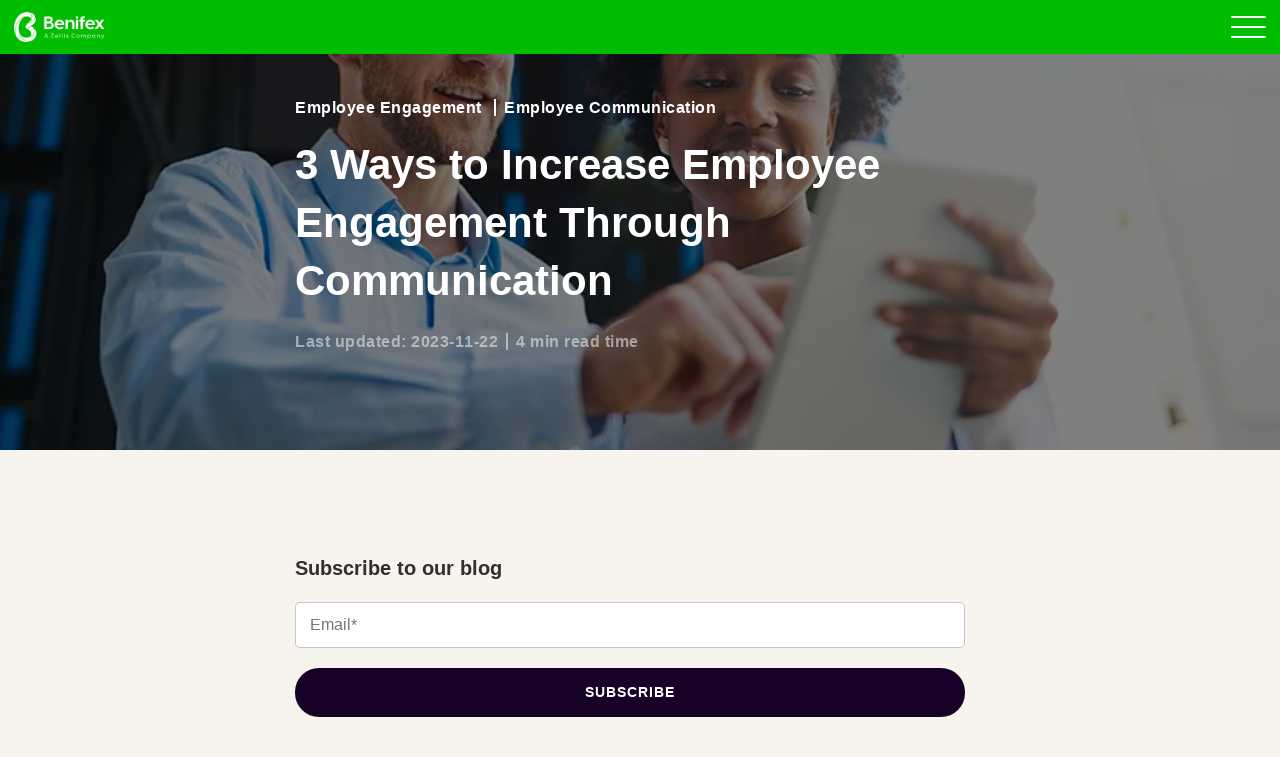

--- FILE ---
content_type: text/html; charset=UTF-8
request_url: https://blog.benify.com/3-ways-to-increase-employee-engagement-through-communication
body_size: 13400
content:
<!doctype html><!--[if lt IE 7]> <html class="no-js lt-ie9 lt-ie8 lt-ie7" lang="en" > <![endif]--><!--[if IE 7]>    <html class="no-js lt-ie9 lt-ie8" lang="en" >        <![endif]--><!--[if IE 8]>    <html class="no-js lt-ie9" lang="en" >               <![endif]--><!--[if gt IE 8]><!--><html class="no-js" lang="en"><!--<![endif]--><head>

		<meta charset="utf-8">
		<meta http-equiv="X-UA-Compatible" content="IE=edge,chrome=1">
		<meta name="author" content="Benify">
		<meta name="description" content="3 must-read tips on how you can increase employee engagement through effective employee communication. Read now!">
		<meta property="og:image" content="https://blog.benify.com/hubfs/All%20Markets/Blog%20images/engagement-through-communication.jpg">
		<meta property="og:site_name" content="Benify">
		<meta property="og:locale" content="en">

		<title>3 Ways to Increase Employee Engagement Through Communication |&nbsp;Benify</title>
		
			<link rel="shortcut icon" href="https://blog.benify.com/hubfs/benifex/logo_green.png">
		
		<meta name="viewport" content="width=device-width, initial-scale=1">

    <script src="/hs/hsstatic/jquery-libs/static-1.4/jquery/jquery-1.11.2.js"></script>
<script>hsjQuery = window['jQuery'];</script>
    <meta property="og:description" content="3 must-read tips on how you can increase employee engagement through effective employee communication. Read now!">
    <meta property="og:title" content="3 Ways to Increase Employee Engagement Through Communication |&nbsp;Benify">
    <meta name="twitter:description" content="3 must-read tips on how you can increase employee engagement through effective employee communication. Read now!">
    <meta name="twitter:title" content="3 Ways to Increase Employee Engagement Through Communication |&nbsp;Benify">

    

    
    <style>
a.cta_button{-moz-box-sizing:content-box !important;-webkit-box-sizing:content-box !important;box-sizing:content-box !important;vertical-align:middle}.hs-breadcrumb-menu{list-style-type:none;margin:0px 0px 0px 0px;padding:0px 0px 0px 0px}.hs-breadcrumb-menu-item{float:left;padding:10px 0px 10px 10px}.hs-breadcrumb-menu-divider:before{content:'›';padding-left:10px}.hs-featured-image-link{border:0}.hs-featured-image{float:right;margin:0 0 20px 20px;max-width:50%}@media (max-width: 568px){.hs-featured-image{float:none;margin:0;width:100%;max-width:100%}}.hs-screen-reader-text{clip:rect(1px, 1px, 1px, 1px);height:1px;overflow:hidden;position:absolute !important;width:1px}
</style>

<link rel="stylesheet" href="https://blog.benify.com/hubfs/hub_generated/module_assets/1/6535670263/1740859975616/module_Global_-_Header.css">
<link rel="stylesheet" href="https://blog.benify.com/hubfs/hub_generated/module_assets/1/6567362029/1740859977132/module_Global_-_Footer.min.css">
    <script type="application/ld+json">
{
  "mainEntityOfPage" : {
    "@type" : "WebPage",
    "@id" : "https://blog.benify.com/3-ways-to-increase-employee-engagement-through-communication"
  },
  "author" : {
    "name" : "Benify",
    "url" : "https://blog.benify.com/author/benify",
    "@type" : "Person"
  },
  "headline" : "3 Ways to Increase Employee Engagement Through Communication | Benify",
  "datePublished" : "2019-06-24T12:30:00.000Z",
  "dateModified" : "2023-11-22T12:41:56.009Z",
  "publisher" : {
    "name" : "Benify AB",
    "logo" : {
      "url" : "https://cdn2.hubspot.net/hubfs/2798830/logo/Logo_benify_blue.png",
      "@type" : "ImageObject"
    },
    "@type" : "Organization"
  },
  "@context" : "https://schema.org",
  "@type" : "BlogPosting",
  "image" : [ "https://cdn2.hubspot.net/hubfs/2798830/All%20Markets/Blog%20images/engagement-through-communication.jpg" ]
}
</script>


    
<!--  Added by GoogleAnalytics4 integration -->
<script>
var _hsp = window._hsp = window._hsp || [];
window.dataLayer = window.dataLayer || [];
function gtag(){dataLayer.push(arguments);}

var useGoogleConsentModeV2 = true;
var waitForUpdateMillis = 1000;


if (!window._hsGoogleConsentRunOnce) {
  window._hsGoogleConsentRunOnce = true;

  gtag('consent', 'default', {
    'ad_storage': 'denied',
    'analytics_storage': 'denied',
    'ad_user_data': 'denied',
    'ad_personalization': 'denied',
    'wait_for_update': waitForUpdateMillis
  });

  if (useGoogleConsentModeV2) {
    _hsp.push(['useGoogleConsentModeV2'])
  } else {
    _hsp.push(['addPrivacyConsentListener', function(consent){
      var hasAnalyticsConsent = consent && (consent.allowed || (consent.categories && consent.categories.analytics));
      var hasAdsConsent = consent && (consent.allowed || (consent.categories && consent.categories.advertisement));

      gtag('consent', 'update', {
        'ad_storage': hasAdsConsent ? 'granted' : 'denied',
        'analytics_storage': hasAnalyticsConsent ? 'granted' : 'denied',
        'ad_user_data': hasAdsConsent ? 'granted' : 'denied',
        'ad_personalization': hasAdsConsent ? 'granted' : 'denied'
      });
    }]);
  }
}

gtag('js', new Date());
gtag('set', 'developer_id.dZTQ1Zm', true);
gtag('config', 'G-24J95WTV8Z');
</script>
<script async src="https://www.googletagmanager.com/gtag/js?id=G-24J95WTV8Z"></script>

<!-- /Added by GoogleAnalytics4 integration -->

<!--  Added by GoogleTagManager integration -->
<script>
var _hsp = window._hsp = window._hsp || [];
window.dataLayer = window.dataLayer || [];
function gtag(){dataLayer.push(arguments);}

var useGoogleConsentModeV2 = true;
var waitForUpdateMillis = 1000;



var hsLoadGtm = function loadGtm() {
    if(window._hsGtmLoadOnce) {
      return;
    }

    if (useGoogleConsentModeV2) {

      gtag('set','developer_id.dZTQ1Zm',true);

      gtag('consent', 'default', {
      'ad_storage': 'denied',
      'analytics_storage': 'denied',
      'ad_user_data': 'denied',
      'ad_personalization': 'denied',
      'wait_for_update': waitForUpdateMillis
      });

      _hsp.push(['useGoogleConsentModeV2'])
    }

    (function(w,d,s,l,i){w[l]=w[l]||[];w[l].push({'gtm.start':
    new Date().getTime(),event:'gtm.js'});var f=d.getElementsByTagName(s)[0],
    j=d.createElement(s),dl=l!='dataLayer'?'&l='+l:'';j.async=true;j.src=
    'https://www.googletagmanager.com/gtm.js?id='+i+dl;f.parentNode.insertBefore(j,f);
    })(window,document,'script','dataLayer','GTM-PWWQBQ6');

    window._hsGtmLoadOnce = true;
};

_hsp.push(['addPrivacyConsentListener', function(consent){
  if(consent.allowed || (consent.categories && consent.categories.analytics)){
    hsLoadGtm();
  }
}]);

</script>

<!-- /Added by GoogleTagManager integration -->


<link rel="stylesheet" href="https://use.fontawesome.com/releases/v5.4.1/css/all.css" integrity="sha384-5sAR7xN1Nv6T6+dT2mhtzEpVJvfS3NScPQTrOxhwjIuvcA67KV2R5Jz6kr4abQsz" crossorigin="anonymous">


<!-- Google Optimize anti-flicker snippet (using Google Tag Manager ID) -->
<style>.async-hide { opacity: 0 !important} </style> 
<script>(function(a,s,y,n,c,h,i,d,e){s.className+=' '+y;h.start=1*new Date; h.end=i=function(){s.className=s.className.replace(RegExp(' ?'+y),'')}; (a[n]=a[n]||[]).hide=h;setTimeout(function(){i();h.end=null},c);h.timeout=c; })(window,document.documentElement,'async-hide','dataLayer',4000, {'GTM-PWWQBQ6':true});</script>


<!-- Google Tag Manager -->
<script>(function(w,d,s,l,i){w[l]=w[l]||[];w[l].push({'gtm.start':
new Date().getTime(),event:'gtm.js'});var f=d.getElementsByTagName(s)[0],
j=d.createElement(s),dl=l!='dataLayer'?'&l='+l:'';j.async=true;j.src=
'https://www.googletagmanager.com/gtm.js?id='+i+dl;f.parentNode.insertBefore(j,f);
})(window,document,'script','dataLayer','GTM-PWWQBQ6');</script>
<!-- End Google Tag Manager -->

<!-- Google Search Console -->
        <!-- benify.de -->		<meta name="google-site-verification" content="U9gKEaWvc63Y9nv2s3DASRNqpleWsvSMjRhNjoGoTos">
        <!-- benify.co.uk -->	<meta name="google-site-verification" content="0KhFuzpxfqsQAELAuPB6IjWvw_47EW1I3gBBANg2f6k">
        <!-- benify.se -->		<meta name="google-site-verification" content="W716DLYTWWjeNN8SteUyoD9l3tA_7wpwBj6yVC1qgII">
        <!-- benify.dk -->		<meta name="google-site-verification" content="HyBWV9kujU6YSeiIexr4ZNhn0n9basCExByOBdPA9D8">
<meta name="google-site-verification" content="YwXwm6dXIu53Cbni92AyhucSQVDdtT70rGIL0mx0yCs">




<!-- End Google Search Console -->



	





<style>
  .scroll_progress_container .scroll_progress_bar { background: #FFF !important; }
  .swosh, .yellow-line, .bubble-wrapper, .bubble-wrapper-1, .bubble-wrapper-2, .bubble-wrapper-3, .bubble-wrapper-4, .bubble1wrapper, .bubble2wrapper, .bubbles, .blob { display: none!important; }

  /*****************************************/
  /* HubSpot Cookie Banner    */
  /*****************************************/

  #hs-banner-parent #hs-eu-cookie-confirmation,
  #hs-banner-parent #hs-modal-content,
  #hs-modal-content #hs-categories-container .hs-category-description.visible{
      color: #4f4c4d!important;
  }

  body div#hs-eu-cookie-confirmation {
      background: rgba(0,0,0,.7);
      border: 0;
      top: 0;
      left: 0;
      position: fixed !important;
      padding: 20px !important;
      width: 100%;
      height: 100%;
      font-family: 'Helvetica Neue', 'Open Sans', sans-serif;
      animation: fadeInCookie .3s ease 1;
      overflow: scroll;
  }

  body div#hs-eu-cookie-confirmation div#hs-eu-cookie-confirmation-inner {
      max-width: 585px;
      margin-top: 10vh;
      border-radius: 4px;
      box-shadow: 0 0 15px;
      font-size: 14px;
      padding: 2rem;
      animation: scaleInCookie .6s ease 1;
    border-radius: 32px !important;
  }

  body div#hs-eu-cookie-confirmation div#hs-eu-cookie-confirmation-inner::after {
      content: '';
      display: block;
      clear: both;
  }

  body div#hs-eu-cookie-confirmation #hs-eu-policy-wording p:last-child {
      margin-bottom: 0;
  }

  body div#hs-eu-cookie-confirmation #hs-en-cookie-confirmation-buttons-area {
      float: right;
      width: 100%;
  }

  body div#hs-eu-cookie-confirmation div#hs-eu-cookie-confirmation-inner img {
      max-width: 300px;
      width: 100%;
      margin: 0 auto;
      display: block;
  }

  body div#hs-eu-cookie-confirmation #hs-en-cookie-confirmation-buttons-area a#hs-eu-decline-button {
      float: left;
      font-weight: 600 !important;
  }

  body div#hs-eu-cookie-confirmation #hs-en-cookie-confirmation-buttons-area a#hs-eu-cookie-settings-button {
      background-color: #134762 !important;
      border: 1px solid #134762 !important;
      color: #fff !important;
      font-family: inherit;
      font-size: inherit;
      font-weight: 600 !important;
      line-height: inherit;
      text-align: left;
      text-shadow: none !important;
      border-radius: 3px;
      display: inline-block;
      padding: 10px 16px !important;
      text-decoration: none !important;
  }


  body div#hs-eu-cookie-confirmation div#hs-eu-cookie-confirmation-inner a#hs-eu-cookie-settings-button { color: #fff !important;  }

  body div#hs-eu-cookie-confirmation div#hs-eu-cookie-confirmation-inner a#hs-eu-decline-button {
      font-weight: 600!important;
  }

  body div#hs-eu-cookie-confirmation div#hs-eu-cookie-confirmation-inner a#hs-eu-confirmation-button {
      color: #fff !important;
      background-color: #134762!important;
      border-color: #134762!important;
      font-weight: 600!important;
  }

  #hs-eu-cookie-disclaimer {
      clear:both;
  }

  div#hs-modal div#hs-modal-content,
  div#hs-modal div#hs-modal-content #hs-modal-body #hs-modal-body-container .hs-category-label span {
      font-family: 'Helvetica Neue', 'Open Sans', sans-serif;
  }

  div#hs-modal div#hs-modal-content div#hs-modal-body #hs-modal-body-container .hs-category-description h3 {
      font-weight: $headings-font-weight !important;
  }

  @media only screen and (max-width: 768px) {
    body div#hs-eu-cookie-confirmation div#hs-eu-cookie-confirmation-inner a#hs-eu-cookie-settings-button {
        display: block;
        text-align: center;
        margin: 0 0 10px !important;
    }

    body div#hs-eu-cookie-confirmation div#hs-eu-cookie-confirmation-inner a#hs-eu-confirmation-button {
        width:calc(50% - 5px) !important;
        margin:0 !important;
        text-align: center;
    }

    body div#hs-eu-cookie-confirmation div#hs-eu-cookie-confirmation-inner a#hs-eu-decline-button {
        width:calc(50% - 5px) !important;
        margin: 0 1px 0 0 !important;
        text-align: center;
    }

  }


  body div#hs-banner-parent * {
      font-family: 'Helvetica Neue', 'Open Sans', sans-serif;
  }

  body div#hs-banner-parent div#hs-eu-cookie-confirmation {
      background: transparent!important;
      box-shadow: none !important;
      padding: 0 !important;
      max-width: calc(100% - 48px) !important;
  }

  body div#hs-banner-parent div#hs-eu-cookie-confirmation div#hs-eu-cookie-confirmation-inner {
      margin-top: 0 !Important;
      background: #fff!important;
      margin: 30px auto !important;
  }

  @media only screen and (max-width: 768px) {
      body div#hs-banner-parent div#hs-eu-cookie-confirmation div#hs-eu-cookie-confirmation-inner {
      box-shadow: none!important;
    }
  }

  body div#hs-eu-cookie-confirmation div#hs-eu-cookie-confirmation-inner img {
      max-width: 200px !important;
  }

  body div#hs-banner-parent div#hs-eu-confirmation-button-group button, body div#hs-banner-parent div#hs-modal-footer-container button {
      border-radius: 4px !important;
  }
  
  body div#hs-modal-content #hs-modal-footer-container {
   	flex-wrap: wrap !important;
    width: 100% !important
  }
  

  body div#hs-banner-parent div#hs-eu-cookie-confirmation button#hs-eu-confirmation-button {
      border-radius: 30px !important;
display: inline-block !important;
font-family: Open Sans, sans-serif !important;
font-size: 14px !important;
font-weight: 700 !important;
letter-spacing: 1px !important;
padding: 14px 30px !important;
position: relative !important;
text-decoration: none !important;
text-transform: uppercase !important;
z-index: 1 !important;
background-color: #180126 !important;
color: #ffffff !important;
    height: auto !important;
    border: 1px solid #180126 !important;
  }
  body div#hs-banner-parent div#hs-eu-cookie-confirmation button#hs-eu-decline-button {
      border-radius: 30px !important;
display: inline-block !important;
font-family: Open Sans, sans-serif !important;
font-size: 14px !important;
font-weight: 700 !important;
letter-spacing: 1px !important;
padding: 14px 30px !important;
position: relative !important;
text-decoration: none !important;
text-transform: uppercase !important;
z-index: 1 !important;
background-color: rgba(189,101,255,1.0) !important;
color: #ffffff !important;
    height: auto !important;
    border: 1px solid rgba(189,101,255,1.0) !important;
  }
  body div#hs-banner-parent div#hs-modal-footer-container button#hs-modal-accept-all {
      border-radius: 30px !important;
display: inline-block !important;
font-family: Open Sans, sans-serif !important;
font-size: 14px !important;
font-weight: 700 !important;
letter-spacing: 1px !important;
padding: 14px 30px !important;
position: relative !important;
text-decoration: none !important;
text-transform: uppercase !important;
z-index: 1 !important;
background-color: #180126 !important;
color: #ffffff !important;
    height: auto !important;
    border: 1px solid #180126 !important;
  }
  body div#hs-banner-parent div#hs-modal-footer-container button#hs-modal-save-settings {
      border-radius: 30px !important;
display: inline-block !important;
font-family: Open Sans, sans-serif !important;
font-size: 14px !important;
font-weight: 700 !important;
letter-spacing: 1px !important;
padding: 14px 30px !important;
position: relative !important;
text-decoration: none !important;
text-transform: uppercase !important;
z-index: 1 !important;
background-color: rgba(189,101,255,1.0) !important;
color: #ffffff !important;
    height: auto !important;
    border: 1px solid rgba(189,101,255,1.0) !important;
  }
  body div#hs-banner-parent div#hs-modal-content div#hs-categories-container .hs-category-row .hs-toggle-switch.hs-toggle-selected-flag {
      background-color: #000;
      border-color: #000;
  }
  body div#hs-banner-parent div#hs-modal-content {
      border-radius: 4px !important;
  }
  #hs-eu-cookie-confirmation #hs-eu-cookie-settings-button{
      color: #0059a9!important;
  }
  
  #hs-eu-cookie-confirmation #hs-eu-header-container{
      display: none!important;
  }
  
  .benify-lp .top__field {
   	background-image: none !important;
    background: linear-gradient(175deg, rgba(0, 189, 0, 1), rgba(8, 47, 36, 1)) !important;
  }

</style>

<script>

<!-- HubSpot Cookie Banner Image -->

  $(window).on("load",function(){
      setTimeout(t => {
          $('#hs-eu-cookie-confirmation-inner').prepend('<img class="cookie-banner-logo" loading="lazy" alt="grow-3" src="https://blog.benify.se/hubfs/benifex/logo-benifex.jpg">');        
      }, 50)
  });

</script>

<meta property="og:image" content="https://blog.benify.com/hubfs/All%20Markets/Blog%20images/engagement-through-communication.jpg">
<meta property="og:image:width" content="900">
<meta property="og:image:height" content="601">
<meta property="og:image:alt" content="employee engagement through communication">
<meta name="twitter:image" content="https://blog.benify.com/hubfs/All%20Markets/Blog%20images/engagement-through-communication.jpg">
<meta name="twitter:image:alt" content="employee engagement through communication">

<meta property="og:url" content="https://blog.benify.com/3-ways-to-increase-employee-engagement-through-communication">
<meta name="twitter:card" content="summary_large_image">

<link rel="canonical" href="https://blog.benify.com/3-ways-to-increase-employee-engagement-through-communication">

<meta property="og:type" content="article">
<link rel="alternate" type="application/rss+xml" href="https://blog.benify.com/rss.xml">
<meta name="twitter:domain" content="blog.benify.com">
<script src="//platform.linkedin.com/in.js" type="text/javascript">
    lang: en_US
</script>

<meta http-equiv="content-language" content="en">






		<link rel="stylesheet" href="https://blog.benify.com/hubfs/hub_generated/template_assets/1/35062458771/1739990496911/template_main.min.css">
		
		<link rel="canonical" href="https://blog.benify.com/3-ways-to-increase-employee-engagement-through-communication">

		
			
		

	<meta name="generator" content="HubSpot"></head>

	<body class="  hs-content-id-10703364964 hs-blog-post hs-blog-id-5827017553 benify_template">
<!--  Added by GoogleTagManager integration -->
<noscript><iframe src="https://www.googletagmanager.com/ns.html?id=GTM-PWWQBQ6" height="0" width="0" style="display:none;visibility:hidden"></iframe></noscript>

<!-- /Added by GoogleTagManager integration -->


		<div class="header-container-wrapper">
			<div class="header-container container-fluid">
				















	
  



  
  
	
	
	
	
	


<nav>
  <div class="nav--inner">
    <div class="d-flex flex-row justify-content-between align-items-center">
      <div class="nav--logo">
        <a href="https://www.benify.com" class="nav--logo--link">
          
          <img src="https://blog.benify.com/hubfs/benifex/logo_white.webp" alt="Benifex">
        </a>
      </div>
      <div class="main-menu d-flex flex-row align-items-center justify-content-end">
        <span id="hs_cos_wrapper_global-header_" class="hs_cos_wrapper hs_cos_wrapper_widget hs_cos_wrapper_type_menu" style="" data-hs-cos-general-type="widget" data-hs-cos-type="menu"><div id="hs_menu_wrapper_global-header_" class="hs-menu-wrapper active-branch flyouts hs-menu-flow-horizontal" role="navigation" data-sitemap-name="default" data-menu-id="5827912026" aria-label="Navigation Menu">
 <ul role="menu">
  <li class="hs-menu-item hs-menu-depth-1 hs-item-has-children" role="none"><a href="https://www.benify.com/hr-benefits-management-platform/" aria-haspopup="true" aria-expanded="false" role="menuitem">Platform</a>
   <ul role="menu" class="hs-menu-children-wrapper">
    <li class="hs-menu-item hs-menu-depth-2" role="none"><a href="https://www.benify.com/hr-benefits-management-platform/benefits-management/" role="menuitem">Benefits Management</a></li>
    <li class="hs-menu-item hs-menu-depth-2" role="none"><a href="https://www.benify.com/hr-benefits-management-platform/total-reward/" role="menuitem">Total Reward</a></li>
    <li class="hs-menu-item hs-menu-depth-2" role="none"><a href="https://www.benify.com/hr-benefits-management-platform/employee-lifecycle/" role="menuitem">Employee Lifecycle</a></li>
    <li class="hs-menu-item hs-menu-depth-2" role="none"><a href="https://www.benify.com/hr-benefits-management-platform/hr-analytics/" role="menuitem">HR Analytics</a></li>
    <li class="hs-menu-item hs-menu-depth-2" role="none"><a href="https://www.benify.com/hr-benefits-management-platform/candidate-recruitment-solution/" role="menuitem">Candidate Offer</a></li>
    <li class="hs-menu-item hs-menu-depth-2" role="none"><a href="https://www.benify.com/hr-benefits-management-platform/employee-communication/" role="menuitem">Employee Communication</a></li>
   </ul></li>
  <li class="hs-menu-item hs-menu-depth-1 hs-item-has-children" role="none"><a href="javascript:;" aria-haspopup="true" aria-expanded="false" role="menuitem">Solution</a>
   <ul role="menu" class="hs-menu-children-wrapper">
    <li class="hs-menu-item hs-menu-depth-2" role="none"><a href="https://www.benify.com/hr-benefits-management-platform/generative-ai-assistant/" role="menuitem">Generative AI</a></li>
    <li class="hs-menu-item hs-menu-depth-2" role="none"><a href="https://www.benify.com/hr-benefits-management-platform/benify-api-connect/" role="menuitem">API Connect</a></li>
    <li class="hs-menu-item hs-menu-depth-2" role="none"><a href="https://www.benify.com/hr-benefits-management-platform/integrations-partners/" role="menuitem">Integrations &amp; Partners</a></li>
    <li class="hs-menu-item hs-menu-depth-2" role="none"><a href="https://www.benify.com/hr-benefits-management-platform/communication-services/" role="menuitem">Communication Services</a></li>
   </ul></li>
  <li class="hs-menu-item hs-menu-depth-1 hs-item-has-children" role="none"><a href="https://media.benify.com/" aria-haspopup="true" aria-expanded="false" role="menuitem">Resources</a>
   <ul role="menu" class="hs-menu-children-wrapper">
    <li class="hs-menu-item hs-menu-depth-2" role="none"><a href="https://blog.benify.com/" role="menuitem">HR Blog</a></li>
    <li class="hs-menu-item hs-menu-depth-2" role="none"><a href="https://media.benify.com/" role="menuitem">HR Hub</a></li>
    <li class="hs-menu-item hs-menu-depth-2" role="none"><a href="https://www.benify.com/learn-more-about-benify/customer-success-cases/" role="menuitem">Client Cases</a></li>
   </ul></li>
  <li class="hs-menu-item hs-menu-depth-1 hs-item-has-children" role="none"><a href="https://www.benify.com/trust/" aria-haspopup="true" aria-expanded="false" role="menuitem">Trust</a>
   <ul role="menu" class="hs-menu-children-wrapper">
    <li class="hs-menu-item hs-menu-depth-2" role="none"><a href="https://www.benify.com/trust/benify-security-data-protection/" role="menuitem">Benifex Security</a></li>
    <li class="hs-menu-item hs-menu-depth-2" role="none"><a href="https://www.benify.com/trust/sustainable-benefits/" role="menuitem">Benifex Sustainability</a></li>
    <li class="hs-menu-item hs-menu-depth-2" role="none"><a href="https://www.benify.com/trust/my-benify/" role="menuitem">My Benifex</a></li>
    <li class="hs-menu-item hs-menu-depth-2" role="none"><a href="https://www.benify.com/trust/benefits-platform-provider/" role="menuitem">Provider Partner</a></li>
    <li class="hs-menu-item hs-menu-depth-2" role="none"><a href="https://www.benify.com/trust/choosing-benify/" role="menuitem">Choosing Benifex</a></li>
    <li class="hs-menu-item hs-menu-depth-2" role="none"><a href="https://www.benify.com/trust/privacy-policy/" role="menuitem">Privacy Policy</a></li>
   </ul></li>
  <li class="hs-menu-item hs-menu-depth-1 hs-item-has-children" role="none"><a href="https://www.benify.com/about-benify/" aria-haspopup="true" aria-expanded="false" role="menuitem">Company</a>
   <ul role="menu" class="hs-menu-children-wrapper">
    <li class="hs-menu-item hs-menu-depth-2" role="none"><a href="https://www.benify.com/about-benify/" role="menuitem">About Benifex</a></li>
    <li class="hs-menu-item hs-menu-depth-2" role="none"><a href="https://www.benify.com/about-benify/customer-service/" role="menuitem">Customer Service</a></li>
    <li class="hs-menu-item hs-menu-depth-2" role="none"><a href="https://career.benify.com/" role="menuitem">Career</a></li>
    <li class="hs-menu-item hs-menu-depth-2" role="none"><a href="https://www.benify.com/about-benify/contact/" role="menuitem">Contact</a></li>
    <li class="hs-menu-item hs-menu-depth-2" role="none"><a href="https://www.benify.com/about-benify/our-awards/" role="menuitem">Our Awards</a></li>
    <li class="hs-menu-item hs-menu-depth-2" role="none"><a href="https://press.benify.com/" role="menuitem">Press room</a></li>
   </ul></li>
  <li class="hs-menu-item hs-menu-depth-1" role="none"><a href="https://www.benify.com/fps/p/global" role="menuitem" target="_blank" rel="noopener"><span id="menu-cta">Log in 
     <svg style="display:none" aria-hidden="true" focusable="false" data-prefix="far" data-icon="sign-in" class="svg-inline--fa fa-sign-in fa-w-16" role="img" xmlns="http://www.w3.org/2000/svg" viewbox="0 0 512 512">
      <path fill="currentColor" d="M416 448h-84c-6.6 0-12-5.4-12-12v-24c0-6.6 5.4-12 12-12h84c26.5 0 48-21.5 48-48V160c0-26.5-21.5-48-48-48h-84c-6.6 0-12-5.4-12-12V76c0-6.6 5.4-12 12-12h84c53 0 96 43 96 96v192c0 53-43 96-96 96zM167.1 83.5l-19.6 19.6c-4.8 4.8-4.7 12.5.2 17.1L260.8 230H12c-6.6 0-12 5.4-12 12v28c0 6.6 5.4 12 12 12h248.8L147.7 391.7c-4.8 4.7-4.9 12.4-.2 17.1l19.6 19.6c4.7 4.7 12.3 4.7 17 0l164.4-164c4.7-4.7 4.7-12.3 0-17l-164.4-164c-4.7-4.6-12.3-4.6-17 .1z"></path>
     </svg></span></a></li>
  <li class="hs-menu-item hs-menu-depth-1" role="none"><a href="https://info.benify.com/book-a-demo" role="menuitem">Book a Demo</a></li>
  <li class="hs-menu-item hs-menu-depth-1" role="none"><a href="javascript:;" role="menuitem"><span id="nav-lang"></span> <span style="display:none;" id="new_lang">
     <svg aria-hidden="true" focusable="false" data-prefix="fal" data-icon="globe" class="svg-inline--fa fa-globe fa-w-16" role="img" xmlns="http://www.w3.org/2000/svg" viewbox="0 0 496 512">
      <path fill="currentColor" d="M248 8C111 8 0 119 0 256s111 248 248 248 248-111 248-248S385 8 248 8zm193.2 152h-82.5c-9-44.4-24.1-82.2-43.2-109.1 55 18.2 100.2 57.9 125.7 109.1zM336 256c0 22.9-1.6 44.2-4.3 64H164.3c-2.7-19.8-4.3-41.1-4.3-64s1.6-44.2 4.3-64h167.4c2.7 19.8 4.3 41.1 4.3 64zM248 40c26.9 0 61.4 44.1 78.1 120H169.9C186.6 84.1 221.1 40 248 40zm-67.5 10.9c-19 26.8-34.2 64.6-43.2 109.1H54.8c25.5-51.2 70.7-90.9 125.7-109.1zM32 256c0-22.3 3.4-43.8 9.7-64h90.5c-2.6 20.5-4.2 41.8-4.2 64s1.5 43.5 4.2 64H41.7c-6.3-20.2-9.7-41.7-9.7-64zm22.8 96h82.5c9 44.4 24.1 82.2 43.2 109.1-55-18.2-100.2-57.9-125.7-109.1zM248 472c-26.9 0-61.4-44.1-78.1-120h156.2c-16.7 75.9-51.2 120-78.1 120zm67.5-10.9c19-26.8 34.2-64.6 43.2-109.1h82.5c-25.5 51.2-70.7 90.9-125.7 109.1zM363.8 320c2.6-20.5 4.2-41.8 4.2-64s-1.5-43.5-4.2-64h90.5c6.3 20.2 9.7 41.7 9.7 64s-3.4 43.8-9.7 64h-90.5z"></path>
     </svg> Choose market</span></a></li>
 </ul>
</div></span>
        <div style="display:none;">
          <div class="language" id="language-switcher">
            
              <span class="hs_cos_wrapper hs_cos_wrapper_widget hs_cos_wrapper_type_language_switcher">
                <div class="lang_switcher_class" data-currentlang="English">
                  <div class="globe_class">
                    <svg aria-hidden="true" focusable="false" data-prefix="fal" data-icon="globe" class="svg-inline--fa fa-globe fa-w-16" role="img" xmlns="http://www.w3.org/2000/svg" viewbox="0 0 496 512"><path fill="#FFFFFF" d="M248 8C111 8 0 119 0 256s111 248 248 248 248-111 248-248S385 8 248 8zm193.2 152h-82.5c-9-44.4-24.1-82.2-43.2-109.1 55 18.2 100.2 57.9 125.7 109.1zM336 256c0 22.9-1.6 44.2-4.3 64H164.3c-2.7-19.8-4.3-41.1-4.3-64s1.6-44.2 4.3-64h167.4c2.7 19.8 4.3 41.1 4.3 64zM248 40c26.9 0 61.4 44.1 78.1 120H169.9C186.6 84.1 221.1 40 248 40zm-67.5 10.9c-19 26.8-34.2 64.6-43.2 109.1H54.8c25.5-51.2 70.7-90.9 125.7-109.1zM32 256c0-22.3 3.4-43.8 9.7-64h90.5c-2.6 20.5-4.2 41.8-4.2 64s1.5 43.5 4.2 64H41.7c-6.3-20.2-9.7-41.7-9.7-64zm22.8 96h82.5c9 44.4 24.1 82.2 43.2 109.1-55-18.2-100.2-57.9-125.7-109.1zM248 472c-26.9 0-61.4-44.1-78.1-120h156.2c-16.7 75.9-51.2 120-78.1 120zm67.5-10.9c19-26.8 34.2-64.6 43.2-109.1h82.5c-25.5 51.2-70.7 90.9-125.7 109.1zM363.8 320c2.6-20.5 4.2-41.8 4.2-64s-1.5-43.5-4.2-64h90.5c6.3 20.2 9.7 41.7 9.7 64s-3.4 43.8-9.7 64h-90.5z"></path></svg>
                    <ul class="lang_list_class">
                      <li><a class="lang_switcher_link eng" data-language="en" href="https://blog.benify.com">Global</a></li>
                      <li><a class="lang_switcher_link den" data-language="da" href="https://blog.benify.dk/">Danmark</a></li>
                      <li><a class="lang_switcher_link swe" data-language="sv" href="https://blog.benify.se">Sverige</a></li>
                      <li><a class="lang_switcher_link ger" data-language="de" href="https://blog.benify.de/">Deutschland</a></li>
                      <li><a class="lang_switcher_link uk" data-language="uk" href="https://blog.benify.co.uk/">United Kingdom</a></li>
                    </ul>
                  </div>
                </div>
              </span>
            
          </div>
        </div>
      </div>
      <div class="hamburger--wrapper">
        <button class="hamburger hamburger--elastic" type="button">
          <span class="hamburger-box">
            <span class="hamburger-inner"></span>
          </span>
        </button>
      </div>
    </div>
  </div>
</nav>
			</div>
		</div>
		
		

    
        <div class="blog-2020-listing">
            





    
    
    
    
    
    
    
    
    
    
    

    
    
    
    
    
    
    
    
    
    

    
    
    
    
    

    
    
    
    




 




   



	




<section class="page-section top__field bg bg--cover overlay d-flex align-items-center flex-wrap text-white" style="background-image:url('https://blog.benify.com/hs-fs/hubfs/All%20Markets/Blog%20images/engagement-through-communication.jpg?width=1400&amp;name=engagement-through-communication.jpg');">
  <div class="container small-container">
    <div>
      
        <div class="mb-3 font-weight-bold top__field__topics">
          
            
              
                <a href="https://blog.benify.com/tag/employee-engagement" class="top__field__topics__topic">Employee Engagement</a>
              
            
          
            
              
                <a href="https://blog.benify.com/tag/employee-communication" class="top__field__topics__topic">Employee Communication</a>
              
            
          
        </div>
      
      <h1><span id="hs_cos_wrapper_name" class="hs_cos_wrapper hs_cos_wrapper_meta_field hs_cos_wrapper_type_text" style="" data-hs-cos-general-type="meta_field" data-hs-cos-type="text">3 Ways to Increase Employee Engagement Through Communication</span></h1>
      <div class="font-weight-bold mt-3 top__field__updated">
        
          Last updated: 2023-11-22<span class="ttr">4 min read time</span>
        
      </div>
    </div>
  </div>
</section>

<main class="knowledge-wrapper relative">

  
    <div class="scroll_sidebar scroll_sidebar--right scroll_sidebar--absolute rounded">
      <div class="scroll_sidebar__content position-relative">
        <h6 class="h3 headline">Subscribe to our blog</h6>
        <span id="hs_cos_wrapper_" class="hs_cos_wrapper hs_cos_wrapper_widget hs_cos_wrapper_type_form" style="" data-hs-cos-general-type="widget" data-hs-cos-type="form"><h3 id="hs_cos_wrapper_form_710415898_title" class="hs_cos_wrapper form-title" data-hs-cos-general-type="widget_field" data-hs-cos-type="text"></h3>

<div id="hs_form_target_form_710415898"></div>









</span>
      </div>
    </div>
  


  <div class="container small-container">
    <article class="main-article">
      <span id="hs_cos_wrapper_post_body" class="hs_cos_wrapper hs_cos_wrapper_meta_field hs_cos_wrapper_type_rich_text" style="" data-hs-cos-general-type="meta_field" data-hs-cos-type="rich_text"><h2 style="font-size: 24px;">While a company’s external brand perception and its business practices play a crucial role in shaping an employee’s experience, one of the biggest influencers is communication – more specifically, the way a company communicates with its employees.</h2>
<!--more-->
<p><span style="font-family: arial, helvetica, sans-serif;">Why is communication so important? Communication connects employees to the company, inspires a sense of belonging, and strengthens company culture, which, in turn, leads to higher rates of employee engagement.</span></p>
<p><span style="font-family: arial, helvetica, sans-serif;">Here are 3 tips on how you can increase employee engagement through communication:</span></p>
<h3>1. Surveying and Using the Right Channels</h3>
<p><span style="font-family: arial, helvetica, sans-serif;">For communication to be effective, companies need to ensure they’re utilizing the right channels. Companies need to use the right platforms to communicate messages to employees but also to receive feedback and input from employees to create discussion. In other words, communication should always be a two-way street. Equally important is building platforms where employees feel that their voice is heard, and their opinions valued.<img src="https://blog.benify.com/hs-fs/hubfs/All%20Markets/Blog%20images/engagement-through-communication.jpg?width=900&amp;name=engagement-through-communication.jpg" alt="employee engagement communication" width="900" style="width: 900px; margin: 30px 0px 0px;" srcset="https://blog.benify.com/hs-fs/hubfs/All%20Markets/Blog%20images/engagement-through-communication.jpg?width=450&amp;name=engagement-through-communication.jpg 450w, https://blog.benify.com/hs-fs/hubfs/All%20Markets/Blog%20images/engagement-through-communication.jpg?width=900&amp;name=engagement-through-communication.jpg 900w, https://blog.benify.com/hs-fs/hubfs/All%20Markets/Blog%20images/engagement-through-communication.jpg?width=1350&amp;name=engagement-through-communication.jpg 1350w, https://blog.benify.com/hs-fs/hubfs/All%20Markets/Blog%20images/engagement-through-communication.jpg?width=1800&amp;name=engagement-through-communication.jpg 1800w, https://blog.benify.com/hs-fs/hubfs/All%20Markets/Blog%20images/engagement-through-communication.jpg?width=2250&amp;name=engagement-through-communication.jpg 2250w, https://blog.benify.com/hs-fs/hubfs/All%20Markets/Blog%20images/engagement-through-communication.jpg?width=2700&amp;name=engagement-through-communication.jpg 2700w" sizes="(max-width: 900px) 100vw, 900px"></span></p>
<p><span style="font-family: arial, helvetica, sans-serif;">With the use of the right communication channels, companies can connect and “tune-in” to their employees. Surveys are one of the most effective ways for a company to learn what their employees think and want. Surveys also enable employers to gauge employee satisfaction, employee engagement, and gain valuable insights into the employee experience. Last but not least, surveys demonstrate a company’s willingness to listen and an openness to new suggestions. This, in turn, helps to create a more open and inclusive culture. </span></p>
<p><span style="font-family: arial, helvetica, sans-serif;">While surveys containing pre-set responses that employees can choose from can be an effective way to gain insights, companies should aim to engage employees with surveys that include open-ended questions. This way, employees have the opportunity to express ideas, provide feedback, share opinions without restriction.</span></p>
<h3>2. Knowing Your Employees' Communication Preferences</h3>
<p>When it comes to communication channels, of course, each generation has its own preferences, which is important to know when communicating with each.</p>
<p>Organizations can gain a lot by knowing which platform each generation prefers, how frequent communication should be, and the type of messages that should be sent. For example, although baby-boomers have embraced new technology with the internet and the use of smartphones, in general, this generation still prefers face-to-face interactions and printed communication.</p>
<p>On the other hand, millennials, who grew up with the internet, are always “online”. To communicate successfully to millennials and Generation Z, companies should make use of all technology available such as Facebook, WhatsApp, LinkedIn, and SnapChat.</p>
<p><img src="https://blog.benify.com/hs-fs/hubfs/All%20Markets/Blog%20images/digital-mobile-communication.jpg?width=1000&amp;name=digital-mobile-communication.jpg" alt="digital mobile communication" width="1000" style="width: 1000px; margin: 30px 0px 0px;" srcset="https://blog.benify.com/hs-fs/hubfs/All%20Markets/Blog%20images/digital-mobile-communication.jpg?width=500&amp;name=digital-mobile-communication.jpg 500w, https://blog.benify.com/hs-fs/hubfs/All%20Markets/Blog%20images/digital-mobile-communication.jpg?width=1000&amp;name=digital-mobile-communication.jpg 1000w, https://blog.benify.com/hs-fs/hubfs/All%20Markets/Blog%20images/digital-mobile-communication.jpg?width=1500&amp;name=digital-mobile-communication.jpg 1500w, https://blog.benify.com/hs-fs/hubfs/All%20Markets/Blog%20images/digital-mobile-communication.jpg?width=2000&amp;name=digital-mobile-communication.jpg 2000w, https://blog.benify.com/hs-fs/hubfs/All%20Markets/Blog%20images/digital-mobile-communication.jpg?width=2500&amp;name=digital-mobile-communication.jpg 2500w, https://blog.benify.com/hs-fs/hubfs/All%20Markets/Blog%20images/digital-mobile-communication.jpg?width=3000&amp;name=digital-mobile-communication.jpg 3000w" sizes="(max-width: 1000px) 100vw, 1000px"><span style="font-family: arial, helvetica, sans-serif; background-color: transparent;">&nbsp;</span></p>
<h3>3. Storytelling to Engage Employees</h3>
<p>At a time where transparency in the workplace is more important than ever, employees — especially millennials and Generation Z — demand to know and understand who they’re working for and why they should care.</p>
<p>Therefore, in addition to communicating company updates about policies, new hires and happenings, companies should share stories that resonate and connect with their employees.&nbsp;</p>
<p>Sharing stories is a powerful way to deepen employees’ connection to the company. Stories could include how and why the company was founded, the journey so far including trials and tribulations, success stories, stories that show vulnerability and stories that show the real people behind the company.</p>
<p><span style="font-family: arial, helvetica, sans-serif;">Do you want to read more about creating&nbsp;effective communication in the workplace? Download your copy of Benify’s e-book <a href="https://info.benify.com/employee-engagement" rel="noopener" target="_blank"><em>Employee Engagement: Unlocking Your Employees’ Potential</em></a> now!</span></p>
<p><span style="font-family: arial, helvetica, sans-serif;"><!--HubSpot Call-to-Action Code --><span class="hs-cta-wrapper" id="hs-cta-wrapper-344271b0-8dd9-44e0-84de-65c00823b00f"><span class="hs-cta-node hs-cta-344271b0-8dd9-44e0-84de-65c00823b00f" id="hs-cta-344271b0-8dd9-44e0-84de-65c00823b00f"><!--[if lte IE 8]><div id="hs-cta-ie-element"></div><![endif]--><a href="https://cta-redirect.hubspot.com/cta/redirect/2798830/344271b0-8dd9-44e0-84de-65c00823b00f" target="_blank" rel="noopener"><img class="hs-cta-img" id="hs-cta-img-344271b0-8dd9-44e0-84de-65c00823b00f" style="border-width:0px;margin: 0 auto; display: block; margin-top: 20px; margin-bottom: 20px" src="https://no-cache.hubspot.com/cta/default/2798830/344271b0-8dd9-44e0-84de-65c00823b00f.png" alt="DOWNLOAD E-BOOK" align="middle"></a></span><script charset="utf-8" src="/hs/cta/cta/current.js"></script><script type="text/javascript"> hbspt.cta._relativeUrls=true;hbspt.cta.load(2798830, '344271b0-8dd9-44e0-84de-65c00823b00f', {"useNewLoader":"true","region":"na1"}); </script></span><!-- end HubSpot Call-to-Action Code --></span></p></span>
    </article>
  </div>
</main>


  <section class="padding-wrapper lightblue-bg related-posts position-relative">
    <div class="container">
      <div class="text-center small-container">
        <h6 class="h2 font-weight-bold mb-3">Related posts</h6>
      </div>
      
      
      
      <div class="mt-5">
        <div class="col-12">
          <div class="row post-listing--wrapper justify-content-center">
            
            
            
              
                
              
              
              
              
              
            
              
                
              
              
                
                
              
              
                
                  
                    
    <div class="d-flex flex-column col-md-4 blog--post px-0 px-md-2 px-lg-23 mb-3 mb-md-5">
        <div class="shadow rounded d-flex flex-column h-100">
            <div class="d-block bg bg--cover post--image position-relative" style="background-image:url('https://blog.benify.com/hs-fs/hubfs/English-COM-and-UK/Blog%20images/TheROIofEmployeeBenefits4StrategiesToReduceCostsAndBoostEngagement_Image1.jpg?width=800&amp;name=TheROIofEmployeeBenefits4StrategiesToReduceCostsAndBoostEngagement_Image1.jpg');">
                <div class="post--image__topics p-3 p-lg-4">
                    
                        
                            
                                
                                <span class="topic rounded px-2 py-1 text-small lightblue-bg">Employee Engagement</span>
                                
                                
                            
                        
                            
                                
                                <span class="topic rounded px-2 py-1 text-small lightblue-bg">Employee Communication</span>
                                
                                
                            
                        
                    
                </div>
                <div class="post--image--inner d-flex justify-content-center align-items-center flex-wrap w-100 h-100 text-white position-absolute"></div>
            </div>
            <div class="d-flex justify-content-start flex-column blog--post--inner bg-white p-3 p-lg-4 h-100">
                <div class="text-dark">
                    <a href="https://blog.benify.com/4-strategies-to-reduce-costs-and-boost-engagement">
                        <h4 class="blog--post__headline mb-2">The ROI of Employee Benefits: 4 Strategies to Reduce Costs and Boost Engagement</h4>
                    </a>
                    <div class="opacity-75">
                        <div class="blog--post__conten">Employers are under constant pressure to create benefits packages that not only meet employee expectations, but also del...</div>
                    </div>
                </div>
            </div>
        </div>
    </div>

                    
                  
                
                  
                    
    <div class="d-flex flex-column col-md-4 blog--post px-0 px-md-2 px-lg-23 mb-3 mb-md-5">
        <div class="shadow rounded d-flex flex-column h-100">
            <div class="d-block bg bg--cover post--image position-relative" style="background-image:url('https://blog.benify.com/hs-fs/hubfs/All-Markets/Blog-images/5SimpleWaysToImproveYourEmployeesMentalStrength_Image1.jpg?width=800&amp;name=5SimpleWaysToImproveYourEmployeesMentalStrength_Image1.jpg');">
                <div class="post--image__topics p-3 p-lg-4">
                    
                        
                            
                                
                                <span class="topic rounded px-2 py-1 text-small lightblue-bg">Employee Engagement</span>
                                
                                
                            
                        
                            
                                
                                <span class="topic rounded px-2 py-1 text-small lightblue-bg">Employee Experience</span>
                                
                                
                            
                        
                    
                </div>
                <div class="post--image--inner d-flex justify-content-center align-items-center flex-wrap w-100 h-100 text-white position-absolute"></div>
            </div>
            <div class="d-flex justify-content-start flex-column blog--post--inner bg-white p-3 p-lg-4 h-100">
                <div class="text-dark">
                    <a href="https://blog.benify.com/5-ways-to-improve-your-employees-mental-strength">
                        <h4 class="blog--post__headline mb-2">5 Ways to Improve Your Employees’ Mental Strength</h4>
                    </a>
                    <div class="opacity-75">
                        <div class="blog--post__conten">Mental strength is the ability to adapt to or recover from psychological difficulties, life changes, and other challenge...</div>
                    </div>
                </div>
            </div>
        </div>
    </div>

                    
                  
                
                  
                    
    <div class="d-flex flex-column col-md-4 blog--post px-0 px-md-2 px-lg-23 mb-3 mb-md-5">
        <div class="shadow rounded d-flex flex-column h-100">
            <div class="d-block bg bg--cover post--image position-relative" style="background-image:url('https://blog.benify.com/hs-fs/hubfs/English-COM-and-UK/Blog%20images/4CommunicationStrategiesToStrengthenYourBenefitsOffering_Image1.jpg?width=800&amp;name=4CommunicationStrategiesToStrengthenYourBenefitsOffering_Image1.jpg');">
                <div class="post--image__topics p-3 p-lg-4">
                    
                        
                            
                                
                                <span class="topic rounded px-2 py-1 text-small lightblue-bg">Employee Communication</span>
                                
                                
                            
                        
                            
                                
                                <span class="topic rounded px-2 py-1 text-small lightblue-bg">Report</span>
                                
                                
                            
                        
                    
                </div>
                <div class="post--image--inner d-flex justify-content-center align-items-center flex-wrap w-100 h-100 text-white position-absolute"></div>
            </div>
            <div class="d-flex justify-content-start flex-column blog--post--inner bg-white p-3 p-lg-4 h-100">
                <div class="text-dark">
                    <a href="https://blog.benify.com/strategies-to-strengthen-your-benefits-offering">
                        <h4 class="blog--post__headline mb-2">5 Communication Strategies to Strengthen Your Benefits Offering</h4>
                    </a>
                    <div class="opacity-75">
                        <div class="blog--post__conten">A company's benefits offering is key to attracting and retaining talented people. But it’s not enough to just offer comp...</div>
                    </div>
                </div>
            </div>
        </div>
    </div>

                    
                  
                
                  
                
                  
                
                  
                
                  
                
              
            
          </div>
          <div class="text-center">
            <a href="https://blog.benify.com" class="btn btn-primary">See all posts</a>
          </div>
        </div>
      </div>
    </div>
  </section>

        </div>
    



		
<!-- HubSpot performance collection script -->
<script defer src="/hs/hsstatic/content-cwv-embed/static-1.1293/embed.js"></script>
<script>
var hsVars = hsVars || {}; hsVars['language'] = 'en';
</script>

<script src="/hs/hsstatic/cos-i18n/static-1.53/bundles/project.js"></script>
<script src="https://blog.benify.com/hubfs/hub_generated/module_assets/1/6535670263/1740859975616/module_Global_-_Header.min.js"></script>
<script src="/hs/hsstatic/keyboard-accessible-menu-flyouts/static-1.17/bundles/project.js"></script>

    <!--[if lte IE 8]>
    <script charset="utf-8" src="https://js.hsforms.net/forms/v2-legacy.js"></script>
    <![endif]-->

<script data-hs-allowed="true" src="/_hcms/forms/v2.js"></script>

    <script data-hs-allowed="true">
        var options = {
            portalId: '2798830',
            formId: '050981d5-92f4-4ad2-84fb-faba67e93ec0',
            formInstanceId: '6640',
            
            pageId: '10703364964',
            
            region: 'na1',
            
            
            
            
            pageName: "3 Ways to Increase Employee Engagement Through Communication |\u00A0Benify",
            
            
            
            
            
            
            css: '',
            target: '#hs_form_target_form_710415898',
            
            
            
            
            
            
            
            contentType: "blog-post",
            
            
            
            formsBaseUrl: '/_hcms/forms/',
            
            
            
            formData: {
                cssClass: 'hs-form stacked hs-custom-form'
            }
        };

        options.getExtraMetaDataBeforeSubmit = function() {
            var metadata = {};
            

            if (hbspt.targetedContentMetadata) {
                var count = hbspt.targetedContentMetadata.length;
                var targetedContentData = [];
                for (var i = 0; i < count; i++) {
                    var tc = hbspt.targetedContentMetadata[i];
                     if ( tc.length !== 3) {
                        continue;
                     }
                     targetedContentData.push({
                        definitionId: tc[0],
                        criterionId: tc[1],
                        smartTypeId: tc[2]
                     });
                }
                metadata["targetedContentMetadata"] = JSON.stringify(targetedContentData);
            }

            return metadata;
        };

        hbspt.forms.create(options);
    </script>


<!-- Start of HubSpot Analytics Code -->
<script type="text/javascript">
var _hsq = _hsq || [];
_hsq.push(["setContentType", "blog-post"]);
_hsq.push(["setCanonicalUrl", "https:\/\/blog.benify.com\/3-ways-to-increase-employee-engagement-through-communication"]);
_hsq.push(["setPageId", "10703364964"]);
_hsq.push(["setContentMetadata", {
    "contentPageId": 10703364964,
    "legacyPageId": "10703364964",
    "contentFolderId": null,
    "contentGroupId": 5827017553,
    "abTestId": null,
    "languageVariantId": 10703364964,
    "languageCode": "en",
    
    
}]);
</script>

<script type="text/javascript" id="hs-script-loader" async defer src="/hs/scriptloader/2798830.js"></script>
<!-- End of HubSpot Analytics Code -->


<script type="text/javascript">
var hsVars = {
    render_id: "02dbdb27-d75f-4a9d-9190-1626e693bcc8",
    ticks: 1764323629403,
    page_id: 10703364964,
    
    content_group_id: 5827017553,
    portal_id: 2798830,
    app_hs_base_url: "https://app.hubspot.com",
    cp_hs_base_url: "https://cp.hubspot.com",
    language: "en",
    analytics_page_type: "blog-post",
    scp_content_type: "",
    
    analytics_page_id: "10703364964",
    category_id: 3,
    folder_id: 0,
    is_hubspot_user: false
}
</script>


<script defer src="/hs/hsstatic/HubspotToolsMenu/static-1.432/js/index.js"></script>



    
    <script type="text/javascript" src="https://blog.benify.com/hubfs/hub_generated/template_assets/1/6528683766/1744289987630/template_benify.js"></script>
    
    <!-- Google Tag Manager (noscript) -->
    <noscript><iframe src="https://www.googletagmanager.com/ns.html?id=GTM-PWWQBQ6" height="0" width="0" style="display:none;visibility:hidden"></iframe></noscript>
    <!-- End Google Tag Manager (noscript) -->
    
    
    <script>
      jQuery(document).ready(function($){
        $('body').addClass('co');
        setTimeout(function(){
          $(window).trigger('resize');
        }, 1000);
      });
    </script>
    
    
    <style>
    
      body {
       background-color: #f7f3ed;
     color: #212529; 
      }
      
     .ty-page.white-nav nav ul .hs-menu-depth-1 > a:hover #menu-cta {
         color: #303030 !important;
    }
     .error-template nav {
         background: transparent !important;
    }
     .error-template nav .nav--inner > .d-flex {
         padding: 1rem !important;
         height: 50px;
    }
     .gradient-bg {
         background: linear-gradient(200deg, rgba(0, 189, 0, 1), rgba(8, 47, 36, 1));
    }
     .scroll_sidebar__link_wrapper__ball:before, .blue_bg {
         background: #082f24;
    }
     .scroll_sidebar__link_wrapper__text {
         color: #082f24;
    }
     .lightblue-bg {
         background-color: #fff;
    }
     .text-dark, .text-dark * {
         color: #212529;
    }
     .blue-text, a {
         color: #00bd00;
    }
     .blue-text:hover, a:hover {
         color: #00bd00;
    }
      .open--nav .header-container-wrapper nav:after,
      .open--nav nav { background: transparent !important }
      
      
      .open--nav .main-menu { box-shadow: none !important }
      
     nav .nav--logo img {
         height: 30px;
    }
     nav .lang_switcher_class .globe_class {
         background: transparent;
         border: 1px solid #fff;
         padding: 6px;
         width: 28px;
    }
     @media (min-width: 1400px) {
         nav .lang_switcher_class .globe_class {
             height: 27px;
        }
    }
     nav .lang_switcher_class .globe_class svg {
         top: 4px;
         left: 5px;
         width: 15px;
    }
     nav .lang_switcher_class .globe_class:after {
         top: 9px;
         display: none;
    }
     @media (max-width: 1400px) {
         nav .main-menu {
             height: calc(100vh - 54px);
             padding: 2rem;
             border-top-left-radius: 10px;
             border-bottom-left-radius: 10px;
             width: 100% !important;
             max-width: 400px !important;
             background: linear-gradient(200deg, rgba(0, 189, 0, 1), rgba(8, 47, 36, 1));
        }
         nav ul .hs-menu-depth-1:nth-last-of-type(2) * {
             color: #fff !important;
             text-align: center;
        }
    }
     .benify-dm nav {
         background: transparent;
    }
     .header-container:after {
         background: #00bd00;
         content: "";
         display: block;
         position: fixed;
         width: 100%;
         height: 54px;
         top: 0;
         left: 0;
         transition: all 0.5s ease;
         opacity: 0;
         z-index: 989;
    }
     @media (max-width: 1400px) {
         .header-container:after {
           
             opacity: 1 !important;
             visibility: visible !important;
        }
    }
     .scrolled .header-container:after {
         opacity: 1 !important;
    }
     .benify-dm .overlay:after, .overlay:after {
         background: #000;
         opacity: 0.5;
    }
     .pagination-wrapper .paginate .blog-pagination .current-posts-link {
         color: #00bd00;
         box-shadow: none;
    }
     .pagination-wrapper .paginate .blog-pagination a.previous-posts-link, .pagination-wrapper .paginate .blog-pagination a.next-posts-link {
         color: #180126;
         opacity: 1;
    }
     .pagination-wrapper .paginate .blog-pagination a.previous-posts-link:hover, .pagination-wrapper .paginate .blog-pagination a.next-posts-link:hover {
         color: #00bd00;
    }
     .blog-2020-listing.lightblue-bg {
         background-color: #f7f3ed;
    }
     .post-listing--wrapper .blog--post .post--image .post--image__topics .topic {
         border-radius: 30px !important;
         padding: 8px 13px !important;
         background-color: #082f24;
         color: #00bd00;
    }
     .post-listing--wrapper .blog--post .post--image--inner:after {
         background: #082f24;
    }
     .post-listing--wrapper .blog--post--subscription .blue-bg {
         background: linear-gradient(175deg, rgba(0, 189, 0, 1), rgba(8, 47, 36, 1));
    }
     .benify_template .white-submit form input[type=submit]:hover {
         background-color: #f7f3ed;
    }
     .sort-nav a.active, .sort-nav a:hover {
         color: #00bd00;
    }
     .scroll_sidebar {
         background-color: #f7f3ed;
         margin-bottom: 2rem;
    }
     .scroll_sidebar.scroll_sidebar--right .scroll_sidebar__content:after {
         display: none !important;
    }
    .btn.btn-green,
    .btn.btn-green:hover {
        background-color: #180126 !important; 
    }
     .benify-dm .mobile_lp_btn, .benify-lp .mobile_lp_btn, .benify_template .mobile_lp_btn, .benify-dm .btn-primary, .benify-lp .btn-primary, .benify_template .btn-primary, .benify-dm .btn.btn-primary, .benify-lp .btn.btn-primary, .benify_template .btn.btn-primary, .benify-dm .btn-default, .benify-lp .btn-default, .benify_template .btn-default, .benify-dm .btn.btn-default, .benify-lp .btn.btn-default, .benify_template .btn.btn-default, .benify-dm form input[type=submit], .benify-lp form input[type=submit], .benify_template form input[type=submit] {
         background-color: #180126 !important;
         color: #fff !important;
    }
     .benify-dm footer, footer {
         background-color: #fff;
    }
     .benify-dm footer .footer-nav--logo svg path, footer .footer-nav--logo svg path {
         fill: #00bd00;
    }
     .benify-dm footer .menu-header, footer .menu-header {
         color: #180126;
    }
     .benify-dm footer ul li a, footer ul li a {
         color: #180126;
    }
     .benify-dm footer ul li a:hover, footer ul li a:hover {
         color: #00bd00 !important;
    }
     .benify-dm footer .footer-socials a i, footer .footer-socials a i {
         color: #00bd00;
    }
     .form-title-submitted, .lp-form-wrapper {
         border-radius: 10px;
    }
     .form-title-submitted .form-title, .lp-form-wrapper .form-title {
         background: linear-gradient(175deg, rgba(0, 189, 0, 1), rgba(8, 47, 36, 1));
    }
     .benify-dm .gradient-bg, .benify-dm .gradient-bg--reversed {
         background: linear-gradient(175deg, rgba(0, 189, 0, 1), rgba(8, 47, 36, 1));
    }
     #hs-eu-cookie-confirmation #hs-eu-cookie-settings-button {
         color: #00bd00 !important;
    }
     #hs-eu-cookie-confirmation #hs-eu-cookie-settings-button:hover {
         color: #082f24 !important;
    }
     div#hs-banner-parent div#hs-eu-cookie-confirmation button#hs-eu-confirmation-button {
         background-color: #082f24 !important;
         border: 1px solid #082f24 !important;
    }
     div#hs-banner-parent div#hs-eu-cookie-confirmation button#hs-eu-confirmation-button:hover {
         background-color: #082f24 !important;
         border: 1px solid #082f24 !important;
    }
     @media (max-width: 800px) {
         .form-wrapper {
             padding: 2rem !important;
             border-radius: 10px !important;
        }
    }
     
      nav .lang_switcher_class .globe_class:hover {
          background-color: transparent !important;
      }
      .post-listing--wrapper .blog--post .post--image .post--image--inner:after {
            background: linear-gradient(175deg, rgba(0, 189, 0, 1), rgba(8, 47, 36, 1)) !important;
      }
      .scrolled .header-container-wrapper nav {
           background: transparent !important; 
      }
    </style>
    

<div id="fb-root"></div>
  <script>(function(d, s, id) {
  var js, fjs = d.getElementsByTagName(s)[0];
  if (d.getElementById(id)) return;
  js = d.createElement(s); js.id = id;
  js.src = "//connect.facebook.net/en_GB/sdk.js#xfbml=1&version=v3.0";
  fjs.parentNode.insertBefore(js, fjs);
 }(document, 'script', 'facebook-jssdk'));</script> <script>!function(d,s,id){var js,fjs=d.getElementsByTagName(s)[0];if(!d.getElementById(id)){js=d.createElement(s);js.id=id;js.src="https://platform.twitter.com/widgets.js";fjs.parentNode.insertBefore(js,fjs);}}(document,"script","twitter-wjs");</script>
 



		<div class="footer-container-wrapper">
			<div class="footer-container container-fluid">
				












  
  
  





	




  
	
	
	
	
	
	
	
	
	
	
	
  
	
  
	
  



<footer>
  
  <div class="pt-3 pt-md-5 pb-3 pb-md-5 white-bg">
    <div class="container pt-0 pt-md-5 pb-0 pb-md-5">
      <div class="d-flex flex-row flex-wrap position-relative">
        <div class="footer--col">
          <div class="footer-nav--logo mb-3">
            <a href="/" class="nav--logo--link">
              
              <img style="width: 100%;max-width: 140px;" src="https://blog.benify.com/hubfs/benifex/logo-benifex.jpg" alt="Benifex">
            </a>
          </div>
          
          
          
        </div>
        <div class="footer--col">
          <h5 class="menu-header">Platform</h5>
          <span id="hs_cos_wrapper_global-header_" class="hs_cos_wrapper hs_cos_wrapper_widget hs_cos_wrapper_type_menu" style="" data-hs-cos-general-type="widget" data-hs-cos-type="menu"><div id="hs_menu_wrapper_global-header_" class="hs-menu-wrapper active-branch flyouts hs-menu-flow-horizontal" role="navigation" data-sitemap-name="default" data-menu-id="6567391308" aria-label="Navigation Menu">
 <ul role="menu">
  <li class="hs-menu-item hs-menu-depth-1" role="none"><a href="https://www.benify.com/hr-benefits-management-platform/" role="menuitem">Platform Overview</a></li>
  <li class="hs-menu-item hs-menu-depth-1" role="none"><a href="https://www.benify.com/hr-benefits-management-platform/benefits-management/" role="menuitem">Benefits Management</a></li>
  <li class="hs-menu-item hs-menu-depth-1" role="none"><a href="https://www.benify.com/hr-benefits-management-platform/total-reward/" role="menuitem">Total Reward</a></li>
  <li class="hs-menu-item hs-menu-depth-1" role="none"><a href="https://www.benify.com/hr-benefits-management-platform/employee-lifecycle/" role="menuitem">Employee Lifecycle </a></li>
  <li class="hs-menu-item hs-menu-depth-1" role="none"><a href="https://www.benify.com/hr-benefits-management-platform/hr-analytics/" role="menuitem">HR Analytics</a></li>
  <li class="hs-menu-item hs-menu-depth-1" role="none"><a href="https://www.benify.com/hr-benefits-management-platform/candidate-recruitment-solution/" role="menuitem">Candidate Offer</a></li>
  <li class="hs-menu-item hs-menu-depth-1" role="none"><a href="https://www.benify.com/hr-benefits-management-platform/employee-communication/" role="menuitem">Employee Communication</a></li>
 </ul>
</div></span>
        </div>
        <div class="footer--col">
          <h5 class="menu-header">Solutions</h5>
          <span id="hs_cos_wrapper_global-header_" class="hs_cos_wrapper hs_cos_wrapper_widget hs_cos_wrapper_type_menu" style="" data-hs-cos-general-type="widget" data-hs-cos-type="menu"><div id="hs_menu_wrapper_global-header_" class="hs-menu-wrapper active-branch flyouts hs-menu-flow-horizontal" role="navigation" data-sitemap-name="default" data-menu-id="6567391552" aria-label="Navigation Menu">
 <ul role="menu">
  <li class="hs-menu-item hs-menu-depth-1" role="none"><a href="https://www.benify.com/hr-benefits-management-platform/generative-ai-assistant/" role="menuitem">AI Assistant</a></li>
  <li class="hs-menu-item hs-menu-depth-1" role="none"><a href="https://www.benify.com/hr-benefits-management-platform/benify-api-connect/" role="menuitem">API Connect</a></li>
  <li class="hs-menu-item hs-menu-depth-1" role="none"><a href="https://www.benify.com/hr-benefits-management-platform/integrations-partners/" role="menuitem" target="_blank" rel="noopener">Integration &amp; Partners</a></li>
  <li class="hs-menu-item hs-menu-depth-1" role="none"><a href="https://www.benify.com/hr-benefits-management-platform/communication-services/" role="menuitem">Communication Services</a></li>
 </ul>
</div></span>
        </div>
        <div class="footer--col">
          <h5 class="menu-header">Trust</h5>
          <span id="hs_cos_wrapper_global-header_" class="hs_cos_wrapper hs_cos_wrapper_widget hs_cos_wrapper_type_menu" style="" data-hs-cos-general-type="widget" data-hs-cos-type="menu"><div id="hs_menu_wrapper_global-header_" class="hs-menu-wrapper active-branch flyouts hs-menu-flow-horizontal" role="navigation" data-sitemap-name="default" data-menu-id="6567391570" aria-label="Navigation Menu">
 <ul role="menu">
  <li class="hs-menu-item hs-menu-depth-1" role="none"><a href="https://www.benify.com/trust/" role="menuitem">Overview</a></li>
  <li class="hs-menu-item hs-menu-depth-1" role="none"><a href="https://www.benify.com/trust/my-benify/" role="menuitem">My Benifex</a></li>
  <li class="hs-menu-item hs-menu-depth-1" role="none"><a href="https://www.benify.com/trust/benify-security-data-protection/" role="menuitem">Benifex Security</a></li>
  <li class="hs-menu-item hs-menu-depth-1" role="none"><a href="https://www.benify.com/trust/sustainable-benefits/" role="menuitem">Benifex Sustainability</a></li>
  <li class="hs-menu-item hs-menu-depth-1" role="none"><a href="https://www.benify.com/trust/benefits-platform-provider/" role="menuitem">Provider Partner</a></li>
  <li class="hs-menu-item hs-menu-depth-1" role="none"><a href="https://www.benify.com/trust/choosing-benify/" role="menuitem">Choosing Benifex</a></li>
  <li class="hs-menu-item hs-menu-depth-1" role="none"><a href="https://www.benify.com/trust/privacy-policy/" role="menuitem">Privacy Policy</a></li>
 </ul>
</div></span>
        </div>
        
        <div class="footer--col">
          <h5 class="menu-header">Resources</h5>
          <span id="hs_cos_wrapper_global-header_" class="hs_cos_wrapper hs_cos_wrapper_widget hs_cos_wrapper_type_menu" style="" data-hs-cos-general-type="widget" data-hs-cos-type="menu"><div id="hs_menu_wrapper_global-header_" class="hs-menu-wrapper active-branch flyouts hs-menu-flow-horizontal" role="navigation" data-sitemap-name="default" data-menu-id="6567364313" aria-label="Navigation Menu">
 <ul role="menu">
  <li class="hs-menu-item hs-menu-depth-1" role="none"><a href="https://blog.benify.com/" role="menuitem">Blog</a></li>
  <li class="hs-menu-item hs-menu-depth-1" role="none"><a href="https://media.benify.com/" role="menuitem">HR Hub</a></li>
  <li class="hs-menu-item hs-menu-depth-1" role="none"><a href="https://www.benify.com/learn-more-about-benify/customer-success-cases/" role="menuitem" target="_blank" rel="noopener">Client cases</a></li>
 </ul>
</div></span>
          <div class="footer-socials">
            <a href="https://twitter.com/Benify_Global" target="_blank"><i class="fab fa-twitter-square"></i></a>
            <a href="https://www.instagram.com/benify/" target="_blank"><i class="fab fa-instagram"></i></a>
            <a href="https://www.linkedin.com/company/benify" target="_blank"><i class="fab fa-linkedin"></i></a>
          </div>
        </div>
        


      </div>
    </div>
  </div>
  
  
  
  
  
  

</footer>
			</div>
		</div>

		<script src="https://blog.benify.com/hubfs/hub_generated/template_assets/1/35062458761/1738583325473/template_scripts.min.js"></script>

	
</body></html>

--- FILE ---
content_type: text/css
request_url: https://blog.benify.com/hubfs/hub_generated/module_assets/1/6567362029/1740859977132/module_Global_-_Footer.min.css
body_size: 300
content:
.footer-socials{font-size:30px;margin-top:-1rem}.footer-socials a{margin-left:0;-webkit-transition:all .5s ease;-o-transition:all .5s ease;transition:all .5s ease}.footer-socials a i{color:#0059a9;-webkit-transition:all .2s ease;-o-transition:all .2s ease;transition:all .2s ease}footer{background:#fff}.white-nav:not(.scrolled) footer .footer-nav--logo svg .benify0,footer .footer-nav--logo svg .benify0{fill:#2b76b8;opacity:1}.white-nav:not(.scrolled) footer .footer-nav--logo svg .benify1,footer .footer-nav--logo svg .benify1{fill:#0058a1}footer .language li{display:block;margin-bottom:10px}footer .language a{color:#303030;font-size:16px;font-weight:700;left:0;line-height:16px;opacity:.25;padding:0 0 10px;position:relative;-webkit-transition:all .3s ease;-o-transition:all .3s ease;transition:all .3s ease}footer .language a:hover{left:4px}footer .language a.active{color:#23b096;opacity:1}.menu-header{color:#0059a9;font-size:16px;font-weight:700;margin-bottom:16px}footer ul{list-style-type:none;padding-left:0}footer .footer-nav--logo svg{height:60px;width:60px}footer ul li a{color:#303030;display:block;font-size:16px;font-weight:400;left:0;line-height:16px;opacity:.8;padding:0 0 15px;position:relative;-webkit-transition:all .3s ease;-o-transition:all .3s ease;transition:all .3s ease}footer ul li a:hover{color:#00bd00;text-decoration:none}footer .creds{background-color:#0059a9;border-bottom-right-radius:5px;border-top-right-radius:5px;-webkit-box-shadow:0 1px 10px rgba(0,80,154,.25);box-shadow:0 1px 10px rgba(0,80,154,.25);height:auto;left:0;margin-top:-80px;padding:20px 10px;position:fixed;top:50%;width:40px;z-index:99}footer .creds .container{padding:0}footer .creds .container .socials{font-size:20px;text-align:center}footer .creds .container .socials a{color:#fff;margin-left:0;-webkit-transition:all .5s ease;-o-transition:all .5s ease;transition:all .5s ease}.footer--col{-webkit-box-flex:1;-ms-flex:1 1 auto;flex:1 1 auto}footer .creds .container .socials a:hover{opacity:.5}.creds{display:block}.share-this{-webkit-animation:fadein 3s;-moz-animation:fadein 3s;-ms-animation:fadein 3s;-o-animation:fadein 3s;animation:fadein 3s;background-image:url(https://cdn2.hubspot.net/hubfs/2798830/share/share-this.png);background-size:cover;content:"";height:20px;left:9px;margin-top:-110px;position:fixed;top:50%;width:24px;z-index:9}@keyframes fadein{0%{opacity:0}to{opacity:1}}@-moz-keyframes fadein{0%{opacity:0}to{opacity:1}}@-webkit-keyframes fadein{0%{opacity:0}to{opacity:1}}@-ms-keyframes fadein{0%{opacity:0}to{opacity:1}}@-o-keyframes fadein{0%{opacity:0}to{opacity:1}}@media (max-width:992px){.share-this{display:none!important}.atss .at-share-btn:first-of-type .at-icon-wrapper,.atss a:first-of-type .at-icon-wrapper{padding-top:5px}.atss .at-share-btn:last-of-type .at-icon-wrapper,.atss a:last-of-type .at-icon-wrapper{padding-bottom:5px}}@media(max-width:768px){.footer-col{flex:1 1 100%!important}}@media(max-width:600px){footer{padding:40px 20px!important}.footer--col{display:block!important;margin-bottom:40px!important;width:100%!important}}

--- FILE ---
content_type: text/javascript
request_url: https://js.hs-analytics.net/analytics/1764737100000/2798830.js
body_size: 32692
content:
/** 
 * HubSpot Analytics Tracking Code Build Number 1.3713
 * Copyright 2025 HubSpot, Inc.  http://www.hubspot.com
 */
var _hsq = _hsq || [];
_hsq.push(['setPortalId', 2798830]);
_hsq.push(['trackPageView']);
_hsq.push(["trackClick", "ul#menu-main-menu-svenska.nav > li.menu-item.menu-item-type-post_type.menu-item-object-page.menu-item-has-children.menu-cta > a.log-in", "000007410975", {"url":"https://www.benify.se/"}]);
_hsq.push(["trackClick", "body.app.home.page-template.page-template-content-page.content-page.page.page-id-1904.app-data.index-data.singular-data.page-data.page-1904-data.page-das-persoenlichste-mitarbeiterportal-der-welt-data.content-page-data.front-page-data > div.wrap > div.content.page-content > main.main > section.page-section.top-field.d-flex.align-items-center.bg-cover > div.container.d-flex.align-items-center.white-font > div.w-50 > div.ctas.sw > a.cta.popup", "000007410976", {"url":"https://www.benify.de/"}]);
_hsq.push(["trackClick", "body.app.home.page-template.page-template-content-page.content-page.page.page-id-1904.app-data.index-data.singular-data.page-data.page-1904-data.page-das-persoenlichste-mitarbeiterportal-der-welt-data.content-page-data.front-page-data > div.wrap > div.content.page-content > main.main > section.page-section.top-field.d-flex.align-items-center.bg-cover > div.container.d-flex.align-items-center.white-font > div.w-50 > div.ctas.sw > a.cta", "000007410977", {"url":"https://www.benify.de/"}]);
_hsq.push(["trackClick", "body.app.home.page-template.page-template-content-page.content-page.page.page-id-2.app-data.index-data.singular-data.page-data.page-2-data.page-sample-page-data.content-page-data.front-page-data.scrolled > div.wrap > div.content.page-content > main.main > section.page-section.top-field.d-flex.align-items-center.bg-cover > div.container.d-flex.align-items-center.white-font > div.w-50 > div.ctas.sw > a.cta", "000007413359", {"url":"https://www.benify.se/"}]);
_hsq.push(["trackClick", "body.app.page-template.page-template-content-page.content-page.page.page-id-1019.page-child.parent-pageid-274.for-offentlig-sektor.app-data.index-data.singular-data.page-data.page-1019-data.page-for-offentlig-sektor-data.content-page-data.scrolled > div.wrap > div.content.page-content > main.main > section.page-section.roi.white-blocks.downloadables.gradient-bg > div.container.center.d-flex.justify-content-center.align-items-stretch.flex-wrap > a.block > div.content", "000008621800", {"url":"https://www.benify.se/varfor-benify/for-offentlig-sektor/"}]);
_hsq.push(["trackClick", "body.app.page-template.page-template-content-page.content-page.page.page-id-1019.page-child.parent-pageid-274.for-offentlig-sektor.app-data.index-data.singular-data.page-data.page-1019-data.page-for-offentlig-sektor-data.content-page-data.scrolled > div.wrap > div.content.page-content > main.main > section.page-section.roi.white-blocks.downloadables.gradient-bg > div.container.center.d-flex.justify-content-center.align-items-stretch.flex-wrap > a.block:eq(2)", "000008626280", {"url":"https://www.benify.se/varfor-benify/for-offentlig-sektor/"}]);
_hsq.push(["trackClick", "a#targetedcommunication-tab.nav-link.active.show", "000008626311", {"url":"https://www.benify.com/"}]);
_hsq.push(["trackClick", "div#targetedcommunication.tab-pane.fade.active.show > div.d-flex > div.w-75 > div.link-wrapper.text-flow.active > a.cta.cta--blue", "000008626312", {"url":"https://www.benify.com/"}]);
_hsq.push(["trackClick", "body.app.home.page-template.page-template-content-page.content-page.page.page-id-1357.app-data.index-data.singular-data.page-data.page-1357-data.page-sample-page-data.content-page-data.front-page-data.scrolled > div.wrap > div.content.page-content > main.main > section.page-section.events-premium.latest-events-premium > div.container.center > div.event-wrapper.d-flex.flex-wrap > a.premium.media.blue.show:eq(2)", "000008626313", {"url":"https://www.benify.com/"}]);
_hsq.push(["trackClick", "body.app.home.page-template.page-template-content-page.content-page.page.page-id-6394.app-data.index-data.singular-data.page-data.page-6394-data.page-sample-page-data.content-page-data.front-page-data > div.wrap > div.content.page-content > main.main > section.page-section.top-field.d-flex.align-items-center.bg-cover > div.container.d-flex.align-items-center.white-font > div.w-50 > div.ctas.sw > a.cta.popup", "000008627087", {"url":"https://www.benify.fi/"}]);
_hsq.push(["trackClick", "body.app.page-template.page-template-content-page.content-page.page.page-id-1019.page-child.parent-pageid-274.for-offentlig-sektor.app-data.index-data.singular-data.page-data.page-1019-data.page-for-offentlig-sektor-data.content-page-data.scrolled > div.wrap > div.content.page-content > main.main > section.page-section.roi.white-blocks.downloadables.gradient-bg > div.container.center.d-flex.justify-content-center.align-items-stretch.flex-wrap > a.block:eq(1) > div.content", "000008885620", {"url":"https://www.benify.se/varfor-benify/for-offentlig-sektor/"}]);
_hsq.push(["trackClick", "body.app.home.page-template.page-template-content-page.content-page.page.page-id-2.app-data.index-data.singular-data.page-data.page-2-data.page-sample-page-data.content-page-data.front-page-data > div.wrap > div.content.page-content > main.main > section.page-section.top-field.d-flex.align-items-center.bg-cover > div.container.d-flex.align-items-center.white-font > div.w-50 > div.ctas.sw > a.cta.popup", "000008885639", {"url":"https://www.benify.se/"}]);
_hsq.push(["trackClick", "a#automationdigitalization-tab.nav-link.active.show", "000008885649", {"url":"https://www.benify.com/"}]);
_hsq.push(["trackClick", "body.app.home.page-template.page-template-content-page.content-page.page.page-id-1357.app-data.index-data.singular-data.page-data.page-1357-data.page-sample-page-data.content-page-data.front-page-data.scrolled > div.wrap > div.content.page-content > main.main > section.page-section.cta-field > div.container.center > div.content > a.cta.cta--blue.text-flow.active", "000008885651", {"url":"https://www.benify.com/"}]);
_hsq.push(["trackClick", "body.app.home.page-template.page-template-content-page.content-page.page.page-id-1357.app-data.index-data.singular-data.page-data.page-1357-data.page-sample-page-data.content-page-data.front-page-data.scrolled > div.wrap > div.content.page-content > main.main > section.page-section.events-premium.latest-events-premium > div.container.center > div.event-wrapper.d-flex.flex-wrap > a.premium.media.blue.show:eq(1)", "000008885653", {"url":"https://www.benify.com/"}]);
_hsq.push(["trackClick", "body.app.home.page-template.page-template-content-page.content-page.page.page-id-1357.app-data.index-data.singular-data.page-data.page-1357-data.page-sample-page-data.content-page-data.front-page-data.scrolled > div.wrap > div.content.page-content > main.main > section.page-section.blog-feed > div.container.center > div.cta-wrapper.text-flow.active > a.cta.cta--blue", "000008885655", {"url":"https://www.benify.com/"}]);
_hsq.push(["trackClick", "body.app.home.page-template.page-template-content-page.content-page.page.page-id-1357.app-data.index-data.singular-data.page-data.page-1357-data.page-sample-page-data.content-page-data.front-page-data > div.wrap > div.content.page-content > main.main > section.page-section.top-field.d-flex.align-items-center.bg-cover > div.container.d-flex.align-items-center.white-font > div.w-50 > div.ctas.sw > a.cta", "000008887588", {"url":"https://www.benify.com/"}]);
_hsq.push(["trackClick", "div#benefitstotalreward.tab-pane.fade.active.show > div.d-flex > div.w-75 > div.link-wrapper.text-flow.active > a.cta.cta--blue", "000008887589", {"url":"https://www.benify.com/"}]);
_hsq.push(["trackClick", "a#insightsexpertise-tab.nav-link.active.show", "000008887590", {"url":"https://www.benify.com/"}]);
_hsq.push(["trackClick", "div#insightsexpertise.tab-pane.fade.active.show > div.d-flex > div.w-75 > div.link-wrapper.text-flow.active > a.cta.cta--blue", "000008887592", {"url":"https://www.benify.com/"}]);
_hsq.push(["trackClick", "div#automationdigitalization.tab-pane.fade.active.show > div.d-flex > div.w-75 > div.link-wrapper.text-flow.active > a.cta.cta--blue", "000008887593", {"url":"https://www.benify.com/"}]);
_hsq.push(["trackClick", "body.app.home.page-template.page-template-content-page.content-page.page.page-id-1357.app-data.index-data.singular-data.page-data.page-1357-data.page-sample-page-data.content-page-data.front-page-data.scrolled > div.wrap > div.content.page-content > main.main > section.page-section.events-premium.latest-events-premium > div.container.center > div.event-wrapper.d-flex.flex-wrap > a.premium.media.blue.show:eq(3)", "000008887595", {"url":"https://www.benify.com/"}]);
_hsq.push(["trackClick", "body.app.home.page-template.page-template-content-page.content-page.page.page-id-1357.app-data.index-data.singular-data.page-data.page-1357-data.page-sample-page-data.content-page-data.front-page-data.scrolled > div.wrap > div.content.page-content > main.main > section.page-section.cta-bg-field.gradient-bg > div.container.white-font > div.cta-wrap.center > div.text-flow.active > a.cta", "000008887598", {"url":"https://www.benify.com/"}]);
_hsq.push(["trackClick", "a#benefitstotalreward-tab.nav-link.active.show", "000008887617", {"url":"https://www.benify.com/"}]);
_hsq.push(["trackClick", "body.app.home.page-template.page-template-content-page.content-page.page.page-id-1357.app-data.index-data.singular-data.page-data.page-1357-data.page-sample-page-data.content-page-data.front-page-data.scrolled > div.wrap > div.content.page-content > main.main > section.page-section.events-premium.latest-events-premium > div.container.center > div.event-wrapper.d-flex.flex-wrap > a.premium.media.blue.show", "000008887621", {"url":"https://www.benify.com/"}]);
_hsq.push(["trackClick", "body.app.home.page-template.page-template-content-page.content-page.page.page-id-1357.app-data.index-data.singular-data.page-data.page-1357-data.page-sample-page-data.content-page-data.front-page-data.scrolled > div.wrap > div.content.page-content > main.main > section.page-section.events-premium.latest-events-premium > div.container.center > div.cta-wrapper.text-flow.active > a.cta.cta--blue", "000008887622", {"url":"https://www.benify.com/"}]);
_hsq.push(["trackClick", "body.app.home.page-template.page-template-content-page.content-page.page.page-id-6393.app-data.index-data.singular-data.page-data.page-6393-data.page-sample-page-data.content-page-data.front-page-data > div.wrap > div.content.page-content > main.main > section.page-section.top-field.d-flex.align-items-center.bg-cover > div.container.d-flex.align-items-center.white-font > div.w-50 > div.ctas.sw > a.cta.popup", "000008888615", {"url":"https://www.benify.no/"}]);
_hsq.push(["trackClick", "body.app.home.page-template.page-template-content-page.content-page.page.page-id-4674.app-data.index-data.singular-data.page-data.page-4674-data.page-sample-page-data.content-page-data.front-page-data > div.wrap > div.content.page-content > main.main > section.page-section.top-field.d-flex.align-items-center.bg-cover > div.container.d-flex.align-items-center.white-font > div.w-50 > div.ctas.sw > a.cta.popup", "000008889164", {"url":"https://www.benify.co.uk/"}]);
_hsq.push(["trackClick", "body.app.home.page-template.page-template-content-page.content-page.page.page-id-1357.app-data.index-data.singular-data.page-data.page-1357-data.page-sample-page-data.content-page-data.front-page-data > div.wrap > div.content.page-content > main.main > section.page-section.top-field.d-flex.align-items-center.bg-cover > div.container.d-flex.align-items-center.white-font > div.w-50 > div.ctas.sw > a.cta.popup", "000008889327", {"url":"https://www.benify.com/"}]);
_hsq.push(["trackClick", "body.app.home.page-template.page-template-content-page.content-page.page.page-id-1542.app-data.index-data.singular-data.page-data.page-1542-data.page-sample-page-data.content-page-data.front-page-data > div.wrap > div.content.page-content > main.main > section.page-section.top-field.d-flex.align-items-center.bg-cover > div.container.d-flex.align-items-center.white-font > div.w-50 > div.ctas.sw > a.cta.popup", "000008889329", {"url":"https://www.benify.nl/"}]);
_hsq.push(["trackClick", "body.app.home.page-template.page-template-content-page.content-page.page.page-id-844.app-data.index-data.singular-data.page-data.page-844-data.page-sample-page-data.content-page-data.front-page-data > div.wrap > div.content.page-content > main.main > section.page-section.top-field.d-flex.align-items-center.bg-cover > div.container.d-flex.align-items-center.white-font > div.w-50 > div.ctas.sw > a.cta.popup", "000008890793", {"url":"https://www.benify.dk/"}]);
_hsq.push(["trackClick", "body.app.home.page-template.page-template-content-page.content-page.page.page-id-7324.app-data.index-data.singular-data.page-data.page-7324-data.page-sample-page-data.content-page-data.front-page-data > div.wrap > div.content.page-content > main.main > section.page-section.top-field.d-flex.align-items-center.bg-cover > div.container.d-flex.align-items-center.white-font > div.w-50 > div.ctas.sw > a.cta.popup", "000008909994", {"url":"https://www.benify.fr/"}]);
_hsq.push(["trackClick", "div#totalreward.tab-pane.fade.active.show > div.d-flex > div.w-75 > div.link-wrapper.text-flow.active > a.cta.cta--blue", "000009230386", {"url":"https://www.benify.com/"}]);
_hsq.push(["trackClick", "div#automationdigitalization.tab-pane.fade.active.show > div.d-flex > div.w-75 > div.link-wrapper.text-flow.active > a.cta.cta--blue", "000009230387", {"url":"https://www.benify.com/"}]);
_hsq.push(["trackClick", "li#menu-item-1405.menu-item.menu-item-type-custom.menu-item-object-custom.menu-item-has-children.menu-item-1405 > a", "000009230389", {"url":"https://www.benify.com/"}]);
_hsq.push(["trackClick", "li#menu-item-11663.menu-item.menu-item-type-post_type.menu-item-object-page.menu-item-has-children.menu-item-11663 > a", "000009230390", {"url":"https://www.benify.com/"}]);
_hsq.push(["trackClick", "li#menu-item-11668.menu-item.menu-item-type-custom.menu-item-object-custom.menu-item-has-children.menu-item-11668 > a", "000009230391", {"url":"https://www.benify.com/"}]);
_hsq.push(["trackClick", "div#communicationengineapp.tab-pane.fade.active.show > div.d-flex > div.w-75 > div.link-wrapper.text-flow.active > a.cta.cta--blue", "000009230678", {"url":"https://www.benify.com/"}]);
_hsq.push(["trackClick", "div#globalanalytics.tab-pane.fade.active.show > div.d-flex > div.w-75 > div.link-wrapper.text-flow.active > a.cta.cta--blue", "000009230679", {"url":"https://www.benify.com/"}]);
_hsq.push(["trackClick", "li#menu-item-11664.menu-item.menu-item-type-post_type.menu-item-object-page.menu-item-has-children.menu-item-11664 > a", "000009230681", {"url":"https://www.benify.com/"}]);
_hsq.push(["trackClick", "li#menu-item-11673.menu-item.menu-item-type-post_type.menu-item-object-page.menu-item-has-children.menu-item-11673 > a", "000009230682", {"url":"https://www.benify.com/"}]);
_hsq.push(["trackClick", "div#at4-share.at4-share.addthis_32x32_style.atss.atss-left.addthis-animated.slideInLeft > a.at-share-btn.at-svc-facebook > span.at-icon-wrapper > svg.at-icon.at-icon-facebook", "000009380621", {"url":"https://blog.benify.se/"}]);
_hsq.push(["trackClick", "div#at4-share.at4-share.addthis_32x32_style.atss.atss-left.addthis-animated.slideInLeft > a.at-share-btn.at-svc-twitter > span.at-icon-wrapper", "000009382250", {"url":"https://blog.benify.se/"}]);
_hsq.push(["trackClick", "div#at4-share.at4-share.addthis_32x32_style.atss.atss-left.addthis-animated.slideInLeft > a.at-share-btn.at-svc-linkedin > span.at-icon-wrapper > svg.at-icon.at-icon-linkedin > g > path", "000009382251", {"url":"https://blog.benify.se/"}]);
_hsq.push(["trackClick", "body.app.page-template.page-template-content-page.content-page.page.page-id-14510.lifeplan.app-data.index-data.singular-data.page-data.page-14510-data.page-lifeplan-data.content-page-data.co > div.wrap > div.content.page-content > main.main > section.page-section.top-field.top-field--less.d-flex.align-items-center.bg-cover.lazyloaded > div.container.d-flex.justify-content-center.align-items-center.white-font > div.w-75.center > a.cta", "000009393692", {"url":"https://www.benify.se/lifeplan/"}]);
_hsq.push(["trackClick", "body.app.products-template-default.single.single-products.postid-15958.communication-engine-and-app.app-data.index-data.singular-data.single-data.single-products-data.single-products-communication-engine-and-app-data.co > div.wrap > div.content.page-content > main.main > section.page-section.top-field.top-field--less.d-flex.align-items-center.bg-cover.lazyloaded > div.container.d-flex.justify-content-center.align-items-center.white-font > div.w-75.center > a.cta", "000009393693", {"url":"https://www.benify.co.uk/platform/communication-engine-and-app/?__hstc=112732955.fa61feb43045d02de65be4352a795b6e.1590578864448.1600693992461.1600943638271.100&__hssc=112732955.2.1600943638271&__hsfp=31047428&_ga=2.3536688.1874236257.1600943638-431204954.1590655665&_gac=1.213722400.1598606174.EAIaIQobChMI4YeBy8S96wIVCbTtCh3PHA9OEAAYBCAAEgJL7PD_BwE"}]);
_hsq.push(["trackClick", "body.app.products-template-default.single.single-products.postid-14806.logged-in.admin-bar.communication-engine-and-app.app-data.index-data.singular-data.single-data.single-products-data.single-products-communication-engine-and-app-data.customize-support.co > div.wrap > div.content.page-content > main.main > section.page-section.top-field.top-field--less.d-flex.align-items-center.bg-cover.lazyloaded > div.container.d-flex.justify-content-center.align-items-center.white-font > div.w-75.center > a.cta", "000009394133", {"url":"https://www.benify.com/platform/communication-engine-and-app/"}]);
_hsq.push(["trackClick", "body.app.page-template.page-template-content-page.content-page.page.page-id-16298.an-independent-benefits-platform-provider.app-data.index-data.singular-data.page-data.page-16298-data.page-an-independent-benefits-platform-provider-data.content-page-data.co > div.wrap > div.content.page-content > main.main > section.page-section.top-field.top-field--less.d-flex.align-items-center.bg-cover.lazyloaded > div.container.d-flex.justify-content-center.align-items-center.white-font > div.w-75.center > a.cta", "000009394134", {"url":"https://www.benify.co.uk/an-independent-benefits-platform-provider/"}]);
_hsq.push(["trackClick", "li#menu-item-11687.menu-item.menu-item-type-custom.menu-item-object-custom.menu-item-11687 > a", "000009431350", {"url":"https://www.benify.dk/"}]);
_hsq.push(["trackClick", "body.app.products-template-default.single.single-products.postid-555.riktad-kommunikation.app-data.index-data.singular-data.single-data.single-products-data.single-products-riktad-kommunikation-data.co > div.wrap > div.content.page-content > main.main > section.page-section.top-field.top-field--less.d-flex.align-items-center.bg-cover.lazyloaded > div.container.d-flex.justify-content-center.align-items-center.white-font > div.w-75.center > a.cta", "000009683957", {"url":"https://www.benify.se/var-produkt/riktad-kommunikation/"}]);
_hsq.push(["trackClick", "body.app.products-template-default.single.single-products.postid-15502.digitales-preboarding-onboarding-und-offboarding.app-data.index-data.singular-data.single-data.single-products-data.single-products-digitales-preboarding-onboarding-und-offboarding-data.co > div.wrap > div.content.page-content > main.main > section.page-section.top-field.top-field--less.d-flex.align-items-center.bg-cover.lazyloaded > div.container.d-flex.justify-content-center.align-items-center.white-font > div.w-75.center > a.cta", "000009684826", {"url":"https://www.benify.de/die-plattform/digitales-preboarding-onboarding-und-offboarding/"}]);
_hsq.push(["trackClick", "body.app.products-template-default.single.single-products.postid-16162.gestion-digitale-on-off-boarding.app-data.index-data.singular-data.single-data.single-products-data.single-products-gestion-digitale-on-off-boarding-data.co > div.wrap > div.content.page-content > main.main > section.page-section.top-field.top-field--less.d-flex.align-items-center.bg-cover.lazyloaded > div.container.d-flex.justify-content-center.align-items-center.white-font > div.w-75.center > a.cta", "000009684936", {"url":"https://www.benify.fr/notre-plateforme/gestion-digitale-on-off-boarding/"}]);
_hsq.push(["trackClick", "body.app.products-template-default.single.single-products.postid-14812.digital-preboarding-onboarding-offboarding.app-data.index-data.singular-data.single-data.single-products-data.single-products-digital-preboarding-onboarding-offboarding-data.co > div.wrap > div.content.page-content > main.main > section.page-section.top-field.top-field--less.d-flex.align-items-center.bg-cover.lazyloaded > div.container.d-flex.justify-content-center.align-items-center.white-font > div.w-75.center > a.cta", "000009684937", {"url":"https://www.benify.com/platform/digital-preboarding-onboarding-offboarding/"}]);
_hsq.push(["trackClick", "body.app.products-template-default.single.single-products.postid-15960.employee-lifecycle.app-data.index-data.singular-data.single-data.single-products-data.single-products-employee-lifecycle-data.co > div.wrap > div.content.page-content > main.main > section.page-section.top-field.top-field--less.d-flex.align-items-center.bg-cover.lazyloaded > div.container.d-flex.justify-content-center.align-items-center.white-font > div.w-75.center > a.cta", "000009684938", {"url":"https://www.benify.co.uk/platform/employee-lifecycle/"}]);
_hsq.push(["trackClick", "li#menu-item-4812.menu-item.menu-item-type-custom.menu-item-object-custom.menu-item-4812 > a", "000010368323", {"url":"https://www.benify.se/"}]);
_hsq.push(["trackClick", "body.app.products-template-default.single.single-products.postid-15712.communicatietool-en-app.app-data.index-data.singular-data.single-data.single-products-data.single-products-communicatietool-en-app-data.co > div.wrap > div.content.page-content > main.main > section.page-section.top-field.top-field--less.d-flex.align-items-center.bg-cover.lazyloaded > div.container.d-flex.justify-content-center.align-items-center.white-font > div.w-75.center > a.cta", "000010372919", {"url":"https://www.benify.nl/platform/communicatietool-en-app/"}]);
_hsq.push(["trackClick", "body.app.products-template-default.single.single-products.postid-15716.regie-over-eigen-beloning.app-data.index-data.singular-data.single-data.single-products-data.single-products-regie-over-eigen-beloning-data.co > div.wrap > div.content.page-content > main.main > section.page-section.top-field.top-field--less.d-flex.align-items-center.bg-cover.lazyloaded > div.container.d-flex.justify-content-center.align-items-center.white-font > div.w-75.center > a.cta", "000010372920", {"url":"https://www.benify.nl/platform/regie-over-eigen-beloning/"}]);
_hsq.push(["trackClick", "body.app.products-template-default.single.single-products.postid-15718.global-dashboard.app-data.index-data.singular-data.single-data.single-products-data.single-products-global-dashboard-data.co > div.wrap > div.content.page-content > main.main > section.page-section.top-field.top-field--less.d-flex.align-items-center.bg-cover.lazyloaded > div.container.d-flex.justify-content-center.align-items-center.white-font > div.w-75.center > a.cta", "000010372926", {"url":"https://www.benify.nl/platform/global-dashboard/"}]);
_hsq.push(["trackClick", "body.app.products-template-default.single.single-products.postid-15710.total-reward.app-data.index-data.singular-data.single-data.single-products-data.single-products-total-reward-data.co > div.wrap > div.content.page-content > main.main > section.page-section.top-field.top-field--less.d-flex.align-items-center.bg-cover.lazyloaded > div.container.d-flex.justify-content-center.align-items-center.white-font > div.w-75.center > a.cta", "000010374293", {"url":"https://www.benify.nl/platform/total-reward/"}]);
_hsq.push(["trackClick", "body.app.products-template-default.single.single-products.postid-15714.digitale-preboarding-onboarding-offboarding.app-data.index-data.singular-data.single-data.single-products-data.single-products-digitale-preboarding-onboarding-offboarding-data.co > div.wrap > div.content.page-content > main.main > section.page-section.top-field.top-field--less.d-flex.align-items-center.bg-cover.lazyloaded > div.container.d-flex.justify-content-center.align-items-center.white-font > div.w-75.center > a.cta", "000010374304", {"url":"https://www.benify.nl/platform/digitale-preboarding-onboarding-offboarding/"}]);
_hsq.push(["trackClick", "div#hs_cos_wrapper_widget_1604911728753.hs_cos_wrapper.hs_cos_wrapper_widget.hs_cos_wrapper_type_module > div", "pe2798830_se_benify_in_3_minutes_video", {"url":"https://info.benify.se/benify-in-3-minutes","trackingConfigId":15027965}]);
_hsq.push(["trackClick", "body.app.home.page-template.page-template-content-page.content-page.page.page-id-2.app-data.index-data.singular-data.page-data.page-2-data.page-sample-page-data.content-page-data.front-page-data.co > div.wrap > div.content.page-content > main.main > section.page-section.top-field.d-flex.align-items-center.bg-cover > div.container.d-flex.align-items-center.white-font > div.w-50 > div.ctas.sw > a.cta.popup.video", "pe2798830_se___startpage___cta___video___upptack_benify", {"url":"https://www.benify.se/","trackingConfigId":15034765}]);
_hsq.push(["trackClick", "div#frmnerersttning.tab-pane.fade.active.show > div.d-flex > div.w-75 > div.link-wrapper.text-flow.active > a.cta.cta--blue", "pe2798830_se___startpage___cta___vart_erbjudande___las_mer", {"url":"https://www.benify.se/","trackingConfigId":15034766}]);
_hsq.push(["trackClick", "body.app.home.page-template.page-template-content-page.content-page.page.page-id-2.app-data.index-data.singular-data.page-data.page-2-data.page-sample-page-data.content-page-data.front-page-data.co > div.wrap > div.content.page-content > main.main > section.page-section.top-field.d-flex.align-items-center.bg-cover > div.container.d-flex.align-items-center.white-font > div.w-50 > div.ctas.sw > a.cta", "pe2798830_se___startpage___cta___boka_demo", {"url":"https://www.benify.se/","trackingConfigId":15034770}]);
_hsq.push(["trackClick", "div#hs_cos_wrapper_widget_6687559740.hs_cos_wrapper.hs_cos_wrapper_widget.hs_cos_wrapper_type_custom_widget > section.page-section.top__block.gradient-bg.position-relative.text-white > div.container.small-container.position-relative.z-10 > div.text-center > a.btn.btn-default.mt-2.mt-md-5", "pe2798830_se___pension_cta", {"url":"https://info.benify.se/tack-for-att-du-laddade-ner-pensionsguiden-2021","trackingConfigId":15065601}]);
_hsq.push(["trackClick", "body.app.page-template.page-template-content-page.content-page.page.page-id-16298.an-independent-benefits-platform-provider.app-data.index-data.singular-data.page-data.page-16298-data.page-an-independent-benefits-platform-provider-data.content-page-data.co > div.wrap > div.content.page-content > main.main > section.page-section.top-field.top-field--less.d-flex.align-items-center.bg-cover.lazyloaded > div.container.d-flex.justify-content-center.align-items-center.white-font > div.w-75.center > a.cta", "pe2798830_n21_uk_independent_video_1_minute", {"url":"https://www.benify.co.uk/an-independent-benefits-platform-provider/","trackingConfigId":15070936}]);
_hsq.push(["trackClick", "body.app.page-template.page-template-content-page.content-page.page.page-id-16298.an-independent-benefits-platform-provider.app-data.index-data.singular-data.page-data.page-16298-data.page-an-independent-benefits-platform-provider-data.content-page-data.co.scrolled > div.wrap > div.content.page-content > main.main > section.page-section.benefits.bg--light_gray > div.container.center > div.cta-wrapper.text-wrapper.pt-4 > a.cta.cta--blue.text-flow.active", "pe2798830_n21_uk_independent_cta_learn_more", {"url":"https://www.benify.co.uk/an-independent-benefits-platform-provider/","trackingConfigId":15070937}]);
_hsq.push(["trackClick", "body.app.page-template.page-template-content-page.content-page.page.page-id-16298.an-independent-benefits-platform-provider.app-data.index-data.singular-data.page-data.page-16298-data.page-an-independent-benefits-platform-provider-data.content-page-data.co.scrolled > div.wrap > div.content.page-content > main.main > section.page-section.cta-bg-field.gradient-bg > div.container.white-font > div.cta-wrap.center > div.text-flow.active > a.cta", "pe2798830_n21_uk_independent_cta_book_demo", {"url":"https://www.benify.co.uk/an-independent-benefits-platform-provider/","trackingConfigId":15070938}]);
_hsq.push(["trackClick", "div#hs_cos_wrapper_widget_6687559740.hs_cos_wrapper.hs_cos_wrapper_widget.hs_cos_wrapper_type_custom_widget > section.page-section.top__block.gradient-bg.position-relative.text-white > div.container.small-container.position-relative.z-10 > div.text-center", "pe2798830_se_typ_cta_top_10_benefits", {"url":"https://info.benify.se/tack-for-att-du-laddade-ner-topp-10-formanerna-2021","trackingConfigId":15092989}]);
_hsq.push(["trackClick", "section#engageradinamedarbetarevarochnrsomhelst.page-section.featured-case.text-image-feature > div.container.d-flex.align-items-stretch > div.content.align-self-center.iframe-video-module-icons.col > div.content > div.cta-holder.text-flow--100 > a.cta.cta--blue", "pe2798830_se_sme_cta", {"url":"https://www.benify.se/varfor-benify/for-mindre-foretag/","trackingConfigId":15094603}]);
_hsq.push(["trackClick", "body.app.page-template.page-template-content-page.content-page.page.page-id-11894.page-child.parent-pageid-274.for-mindre-foretag.app-data.index-data.singular-data.page-data.page-11894-data.page-for-mindre-foretag-data.content-page-data.co.scrolled > div.wrap > div.content.page-content > main.main > section.page-section.cta-bg-field.gradient-bg > div.container.white-font > div.cta-wrap.center > div.text-flow.active > a.cta", "pe2798830_se_sme_footer_cta", {"url":"https://www.benify.se/varfor-benify/for-mindre-foretag/","trackingConfigId":15094614}]);
_hsq.push(["trackClick", "a#cta_button_2798830_a4f7611c-a9b8-42a7-81b3-87c34e760ebc.cta_button.btn", "pe2798830_se_public_sector_klippans_blog", {"url":"https://blog.benify.se/hur-benify-hjalper-klippans-kommun-att-starka-sitt-arbetsgivarvarumarke-och-erbjuda-medarbetarna-nagot-extra","trackingConfigId":15100291}]);
_hsq.push(["trackClick", "body.app.page-template.page-template-content-page.content-page.page.page-id-21560.worklife-balance.app-data.index-data.singular-data.page-data.page-21560-data.page-worklife-balance-data.content-page-data.co.scrolled > div.wrap > div.content.page-content > main.main > section.page-section.cta-bg-field.gradient-bg > div.container.white-font > div.cta-wrap.center > div.text-flow.active > a.cta", "pe2798830_se___worklife_balance___cta___boka_demo", {"url":"https://www.benify.se/worklife-balance/","trackingConfigId":15130858}]);
_hsq.push(["trackClick", "body.app.page-template.page-template-content-page.content-page.page.page-id-21576.hallbara-formaner.app-data.index-data.singular-data.page-data.page-21576-data.page-hallbara-formaner-data.content-page-data.co.scrolled > div.wrap > div.content.page-content > main.main > section.page-section.cta-bg-field.gradient-bg > div.container.white-font > div.cta-wrap.center > div.text-flow.active > a.cta", "pe2798830_se___hallbara_formaner___cta___boka_demo", {"url":"https://www.benify.se/hallbara-formaner/","trackingConfigId":15130861}]);
_hsq.push(["trackClick", "body.app.page-template.page-template-content-page.content-page.page.page-id-21596.personalhalsa.app-data.index-data.singular-data.page-data.page-21596-data.page-personalhalsa-data.content-page-data.co.scrolled > div.wrap > div.content.page-content > main.main > section.page-section.cta-bg-field.gradient-bg > div.container.white-font > div.cta-wrap.center > div.text-flow.active > a.cta", "pe2798830_se___personalhalsa___cta___boka_demo", {"url":"https://www.benify.se/personalhalsa/","trackingConfigId":15130862}]);
_hsq.push(["trackClick", "body.app.page-template.page-template-content-page.content-page.page.page-id-21602.friskvardsbidrag.app-data.index-data.singular-data.page-data.page-21602-data.page-friskvardsbidrag-data.content-page-data.co.scrolled > div.wrap > div.content.page-content > main.main > section.page-section.cta-bg-field.gradient-bg > div.container.white-font > div.cta-wrap.center > div.text-flow.active > a.cta", "pe2798830_se___friskvardsbidrag___cta___boka_demo", {"url":"https://www.benify.se/friskvardsbidrag/","trackingConfigId":15130863}]);
_hsq.push(["trackClick", "body.app.page-template.page-template-content-page.content-page.page.page-id-21616.personalrabatter.app-data.index-data.singular-data.page-data.page-21616-data.page-personalrabatter-data.content-page-data.co.scrolled > div.wrap > div.content.page-content > main.main > section.page-section.cta-bg-field.gradient-bg > div.container.white-font > div.cta-wrap.center > div.text-flow.active > a.cta", "pe2798830_se___personalrabatter___cta___boka_demo", {"url":"https://www.benify.se/personalrabatter/","trackingConfigId":15130864}]);
_hsq.push(["trackClick", "body.app.page-template.page-template-content-page.content-page.page.page-id-21624.ekonomisk-trygghet.app-data.index-data.singular-data.page-data.page-21624-data.page-ekonomisk-trygghet-data.content-page-data.co.scrolled > div.wrap > div.content.page-content > main.main > section.page-section.cta-bg-field.gradient-bg > div.container.white-font > div.cta-wrap.center > div.text-flow.active > a.cta", "pe2798830_se___ekonomisk_trygghet___cta___boka_demo", {"url":"https://www.benify.se/ekonomisk-trygghet/","trackingConfigId":15130865}]);
_hsq.push(["trackClick", "body.app.page-template.page-template-content-page.content-page.page.page-id-21632.total-rewards.app-data.index-data.singular-data.page-data.page-21632-data.page-total-rewards-data.content-page-data.co.scrolled > div.wrap > div.content.page-content > main.main > section.page-section.cta-bg-field.gradient-bg > div.container.white-font > div.cta-wrap.center > div.text-flow.active > a.cta", "pe2798830_se___total_rewards___cta___boka_demo", {"url":"https://www.benify.se/total-rewards/","trackingConfigId":15130866}]);
_hsq.push(["trackClick", "body.app.page-template.page-template-content-page.content-page.page.page-id-20980.lonespecifikation.app-data.index-data.singular-data.page-data.page-20980-data.page-lonespecifikation-data.content-page-data.co.scrolled > div.wrap > div.content.page-content > main.main > section.page-section.cta-bg-field.gradient-bg > div.container.white-font > div.cta-wrap.center > div.text-flow.active > a.cta", "pe2798830_se___lonespecifikation___cta___boka_demo", {"url":"https://www.benify.se/lonespecifikation/","trackingConfigId":15130868}]);
_hsq.push(["trackClick", "body.app.page-template.page-template-content-page.content-page.page.page-id-20988.lonevaxling.app-data.index-data.singular-data.page-data.page-20988-data.page-lonevaxling-data.content-page-data.co.scrolled > div.wrap > div.content.page-content > main.main > section.page-section.cta-bg-field.gradient-bg > div.container.white-font > div.cta-wrap.center > div.text-flow.active > a.cta", "pe2798830_se___lonevaxling___cta___boka_demo", {"url":"https://www.benify.se/lonevaxling/","trackingConfigId":15130869}]);
_hsq.push(["trackClick", "body.app.page-template.page-template-content-page.content-page.page.page-id-20998.kvittohantering.app-data.index-data.singular-data.page-data.page-20998-data.page-kvittohantering-data.content-page-data.co.scrolled > div.wrap > div.content.page-content > main.main > section.page-section.cta-bg-field.gradient-bg > div.container.white-font > div.cta-wrap.center > div.text-flow.active > a.cta", "pe2798830_se___kvittohantering___cta___boka_demo", {"url":"https://www.benify.se/kvittohantering/","trackingConfigId":15130870}]);
_hsq.push(["trackClick", "body.app.page-template.page-template-content-page.content-page.page.page-id-21019.benefit-management.app-data.index-data.singular-data.page-data.page-21019-data.page-benefit-management-data.content-page-data.co.scrolled > div.wrap > div.content.page-content > main.main > section.page-section.cta-bg-field.gradient-bg > div.container.white-font > div.cta-wrap.center > div.text-flow.active > a.cta", "pe2798830_se___benefit_management___cta___boka_demo", {"url":"https://www.benify.se/benefit-management/","trackingConfigId":15130871}]);
_hsq.push(["trackClick", "body.app.products-template-default.single.single-products.postid-5533.global-losning.app-data.index-data.singular-data.single-data.single-products-data.single-products-global-losning-data.co.scrolled > div.wrap > div.content.page-content > main.main > section.page-section.cta-bg-field.gradient-bg > div.container.white-font > div.cta-wrap.center > div.text-flow.active > a.cta", "pe2798830_se___global_losning___cta___boka_demo", {"url":"https://www.benify.se/var-produkt/global-losning/","trackingConfigId":15130881}]);
_hsq.push(["trackClick", "body.app.page-template.page-template-content-page.content-page.page.page-id-17959.logged-in.admin-bar.preboarding.app-data.index-data.singular-data.page-data.page-17959-data.page-preboarding-data.content-page-data.customize-support.co.scrolled > div.wrap > div.content.page-content > main.main > section.page-section.cta-bg-field.gradient-bg > div.container.white-font > div.cta-wrap.center > div.text-flow.active > a.cta", "pe2798830_se___preboarding___cta___boka_demo", {"url":"https://www.benify.se/preboarding/","trackingConfigId":15132464}]);
_hsq.push(["trackClick", "body.app.page-template.page-template-content-page.content-page.page.page-id-17960.logged-in.admin-bar.onboarding.app-data.index-data.singular-data.page-data.page-17960-data.page-onboarding-data.content-page-data.customize-support.co.scrolled > div.wrap > div.content.page-content > main.main > section.page-section.cta-bg-field.gradient-bg > div.container.white-font > div.cta-wrap.center > div.text-flow.active > a.cta", "pe2798830_se___onboarding___cta___boka_demo", {"url":"https://www.benify.se/onboarding/","trackingConfigId":15132465}]);
_hsq.push(["trackClick", "body.app.page-template.page-template-content-page.content-page.page.page-id-17961.logged-in.admin-bar.offboarding.app-data.index-data.singular-data.page-data.page-17961-data.page-offboarding-data.content-page-data.customize-support.co.scrolled > div.wrap > div.content.page-content > main.main > section.page-section.cta-bg-field.gradient-bg > div.container.white-font > div.cta-wrap.center > div.text-flow.active > a.cta", "pe2798830_se___offboarding___cta___boka_demo", {"url":"https://www.benify.se/offboarding/","trackingConfigId":15132466}]);
_hsq.push(["trackClick", "ul#menu-main-menu-svenska.nav > div.nav_align_right.d-flex.justify-content-center > li.menu-item.menu-item-type-post_type.menu-item-object-page.menu-cta.login-btn > a.log-in.d-flex.justify-content-between.align-items-center", "pe2798830_logga_in", {"url":null,"trackingConfigId":15374077}]);
_hsq.push(["trackClick", "ul#menu-main-menu-en.nav > div.nav_align_right.d-flex.justify-content-center > li.menu-item.menu-item-type-post_type.menu-item-object-page.menu-cta.login-btn > a.log-in.d-flex.justify-content-between.align-items-center", "pe2798830_log_in", {"url":null,"trackingConfigId":15374128}]);
_hsq.push(["trackClick", "body.app.home.page-template.page-template-content-page.content-page.page.page-id-1357.app-data.index-data.singular-data.page-data.page-1357-data.page-sample-page-data.content-page-data.front-page-data.co > div.wrap > div.content.page-content > main.main > section.page-section.top-field.d-flex.align-items-center.bg-cover > div.container.d-flex.align-items-center.white-font > div.w-50 > div.ctas.sw > a.cta.popup.vimeo", "pe2798830_play_video", {"url":null,"trackingConfigId":15374134}]);
_hsq.push(["trackClick", "ul#menu-main-menu-svenska.nav > div.nav_align_right.d-flex.justify-content-center > li.menu-item.menu-item-type-post_type.menu-item-object-pag.menu-cta > a.cta_demo_mainnav.log-in", "pe2798830_boka_demo_nav_se", {"url":null,"trackingConfigId":15383445}]);
_hsq.push(["trackClick", "body.app.home.page-template.page-template-content-page.content-page.page.page-id-2.app-data.index-data.singular-data.page-data.page-2-data.page-sample-page-data.content-page-data.front-page-data.co > div.wrap > div.content.page-content > main.main > section.page-section.top-field.d-flex.align-items-center.bg-cover > div.container.d-flex.align-items-center.white-font > div.w-50 > div.ctas.sw > a.cta_demo_heropage.cta", "pe2798830_boka_demo_hero_se", {"url":null,"trackingConfigId":15383446}]);
_hsq.push(["trackClick", "body.app.home.page-template.page-template-content-page.content-page.page.page-id-1904.app-data.index-data.singular-data.page-data.page-1904-data.page-das-persoenlichste-mitarbeiterportal-der-welt-data.content-page-data.front-page-data.co > div.wrap > div.content.page-content > main.main > section.page-section.top-field.d-flex.align-items-center.bg-cover > div.container.d-flex.align-items-center.white-font > div.w-50 > div.ctas.sw > a.cta_demo_heropage.cta", "pe2798830_boka_demo_hero_de", {"url":null,"trackingConfigId":15388916}]);
_hsq.push(["trackClick", "ul#menu-main-menu-de.nav > div.nav_align_right.d-flex.justify-content-center > li.menu-item.menu-item-type-post_type.menu-item-object-pag.menu-cta > a.cta_demo_mainnav.log-in", "pe2798830_boka_demo_nav_de", {"url":null,"trackingConfigId":15388917}]);
_hsq.push(["trackClick", "div#hs_cos_wrapper_widget_6687559740.hs_cos_wrapper.hs_cos_wrapper_widget.hs_cos_wrapper_type_custom_widget > section.page-section.top__block.gradient-bg.position-relative.text-white > div.container.small-container.position-relative.z-10 > div.text-center > a.btn.btn-default.mt-2.mt-md-5", "pe2798830_test___viktor", {"url":null,"trackingConfigId":15406914}]);
_hsq.push(["trackClick", "div#hs_cos_wrapper_widget_6687559740.hs_cos_wrapper.hs_cos_wrapper_widget.hs_cos_wrapper_type_custom_widget > section.page-section.top__block.gradient-bg.position-relative.text-white > div.container.small-container.position-relative.z-10 > div.text-center > a.btn.btn-default.mt-2.mt-md-5", "pe2798830_us_typ_tbf_download_click", {"url":null,"trackingConfigId":15479228}]);
_hsq.push(["trackClick", "body.app.home.page-template.page-template-content-page.content-page.page.page-id-1357.logged-in.admin-bar.app-data.index-data.singular-data.page-data.page-1357-data.page-sample-page-data.content-page-data.front-page-data.customize-support.co.scrolled > div.wrap > div.content.page-content > main.main > section.page-section.cta-bg-field.gradient-bg > div.container.white-font > div.cta-wrap.center > div.text-flow > a.cta", "pe2798830_data_driven_hr__com", {"url":"https://www.benify.com/","trackingConfigId":15587908}]);
_hsq.push(["trackClick", "body.app.home.page-template.page-template-content-page.content-page.page.page-id-4674.app-data.index-data.singular-data.page-data.page-4674-data.page-sample-page-data.content-page-data.front-page-data.co.scrolled > div.wrap > div.content.page-content > main.main > section.page-section.cta-bg-field.gradient-bg > div.container.white-font > div.cta-wrap.center > div.text-flow > a.cta", "pe2798830_data_driven_hr__co_uk", {"url":"https://www.benify.co.uk/","trackingConfigId":15587909}]);
_hsq.push(["trackClick", "section#greatercomplexityatfasterspeed.page-section.featured-case.text-image-feature.gray-bg > div.container.d-flex.align-items-stretch > div.row.w-100.mx-auto > div.content.d-flex.align-items-center.w-50.text-flow--100 > a.popup.video.video--icon > div.video-overlay", "pe2798830_api_connect_video", {"url":"https://www.benify.com/benify-api-connect/","trackingConfigId":15772345}]);
_hsq.push(["trackClick", "body.app.home.page-template.page-template-content-page.content-page.page.page-id-1357.app-data.index-data.singular-data.page-data.page-1357-data.page-sample-page-data.content-page-data.front-page-data.co.scrolled > div.wrap > div.content.page-content > main.main > section.page-section.top-field.d-flex.align-items-center.bg-cover.lazyloaded > div.container.d-flex.align-items-center.white-font > div.w-50 > div.ctas.sw > a.cta.popup.video", "pe2798830_video_discover_benify", {"url":"https://www.benify.com/","trackingConfigId":15901587}]);
_hsq.push(['setLegacy', false]);
_hsq.push(['addHashedCookieDomain', '233546881']);
_hsq.push(['addHashedCookieDomain', '112732955']);
_hsq.push(['addHashedCookieDomain', '3230639']);
_hsq.push(['addHashedCookieDomain', '153699367']);
_hsq.push(['addHashedCookieDomain', '208831245']);
_hsq.push(['addHashedCookieDomain', '107106205']);
_hsq.push(['addHashedCookieDomain', '145746091']);
_hsq.push(['addHashedCookieDomain', '208218637']);
_hsq.push(['addHashedCookieDomain', '224894981']);
_hsq.push(['addHashedCookieDomain', '20629287']);
_hsq.push(['addHashedCookieDomain', '251652889']);
_hsq.push(['addHashedCookieDomain', '212404747']);
_hsq.push(['addHashedCookieDomain', '221356807']);
_hsq.push(['enableAutomaticLinker', true]);
_hsq.push(['embedHubSpotScript', 'https://js-na1.hs-scripts.com/2798830.js', 'hs-script-loader']);
_hsq.push(['initEventVisualizerScript']);
_hsq.push(['setTrackingDomain', 'track.hubspot.com']);
/** _anon_wrapper_ **/ (function() {
/*! For license information please see hsa-prod.js.LICENSE.txt */
(hstc=hstc||{}).JS_VERSION=1.1;hstc.ANALYTICS_HOST="track.hubspot.com";(hstc=hstc||{}).Math={uuid:function(){if(window.navigator.userAgent.indexOf("googleweblight")>-1)return hstc.Math._mathRandomUuid();var t=window.crypto||window.msCrypto;return void 0!==t&&void 0!==t.getRandomValues&&void 0!==window.Uint16Array?hstc.Math._cryptoUuid():hstc.Math._mathRandomUuid()},_mathRandomUuid:function(){var t=(new Date).getTime();return"xxxxxxxxxxxx4xxxyxxxxxxxxxxxxxxx".replace(/[xy]/g,(function(e){var i=(t+16*Math.random())%16|0;t=Math.floor(t/16);return("x"===e?i:3&i|8).toString(16)}))},_cryptoUuid:function(){var t=window.crypto||window.msCrypto,e=new Uint16Array(8);t.getRandomValues(e);var i=function(t){for(var e=t.toString(16);e.length<4;)e="0"+e;return e};return i(e[0])+i(e[1])+i(e[2])+i(e[3])+i(e[4])+i(e[5])+i(e[6])+i(e[7])}};Math.uuid=Math.uuid||function(){hstc.utils.logError(new Error("Attempt to use Math.uuid()"));return hstc.Math.uuid()};(hstc=hstc||{}).debug=!1;hstc.log=function(){try{var t=new hstc.cookies.Cookie,e="hs_dbg",i=document.location.hash.indexOf("#hsdbg")>-1;if(hstc.debug||i||"1"===t.get(e)){var n=window.console;n&&"function"==typeof n.log&&n.log.apply(n,arguments);if(document.location.hash.indexOf("#hsdbg")>-1){hstc.__logs=hstc.__logs||[];hstc.__logs.push.apply(hstc.__logs,arguments)}t.set(e,1)}}catch(t){}};(hstc=hstc||{}).global={};hstc.global.Context=function(t,e,i,n,r,s,o){this.doc=t||document;this.nav=e||navigator;this.scr=i||screen;this.win=n||window;this.loc=r||this.win.location;this.top=s||top;this.parent=o||parent};hstc.global.Context.prototype.getDocument=function(){return this.doc};hstc.global.Context.prototype.getNavigator=function(){return this.nav};hstc.global.Context.prototype.getScreen=function(){return this.scr};hstc.global.Context.prototype.getWindow=function(){return this.win};hstc.global.Context.prototype.getLocation=function(){return this.loc};hstc.global.Context.prototype.getHostName=function(){try{return this.loc.hostname}catch(t){return this.doc.domain}};hstc.global.Context.prototype.getPathName=function(){return this.loc.pathname};hstc.global.Context.prototype.getTop=function(){return this.top};hstc.global.Context.prototype.getParent=function(){return this.parent};hstc.global.Context.prototype.getReferrer=function(){var t="";try{t=this.top.document.referrer}catch(e){if(parent)try{t=this.parent.document.referrer}catch(e){t=""}}""===t&&(t=this.doc.referrer);return t};hstc.global.Context.prototype.getCharacterSet=function(){return this.doc.characterSet?this.doc.characterSet:this.doc.charset?this.doc.charset:""};hstc.global.Context.prototype.getLanguage=function(){return this.nav.language?this.nav.language:this.nav.browserLanguage?this.nav.browserLanguage:""};hstc.global.Context.prototype.getOrigin=function(){return this.loc.origin?this.loc.origin:this.loc.protocol+"//"+this.getHostName()+(this.loc.port?":"+this.loc.port:"")};hstc.global.Context.prototype.getCurrentHref=function(t){return t?this.getOrigin().toLowerCase()+t.toLowerCase():this.loc.href.toLowerCase()};(hstc=hstc||{}).utils={};hstc.utils.tostr=Object.prototype.toString;hstc.utils.getNextWeekStart=function(t){var e=t||new Date,i=e.getDay(),n=e.getDate()+(0==i?7:7-i);return hstc.utils.clearTimePart(new Date(e.setDate(n)))};hstc.utils.getNextMonthStart=function(t){for(var e=t||new Date,i=e.getMonth();i==e.getMonth();){0;e.setDate(e.getDate()+1)}return hstc.utils.clearTimePart(e)};hstc.utils.clearTimePart=function(t){t.setHours(0);t.setMinutes(0);t.setSeconds(0);t.setMilliseconds(0);return t};hstc.utils.truncateString=function(t,e){return t?t.length>e?t.substr(0,e):t:""};hstc.utils.search2dArray=function(t,e,i,n){for(var r=0;r<t.length;r++){var s=t[r];if(s&&hstc.utils.isArray(s)&&-1!==hstc.utils.inArray(s[e-1],i)){n(s,r);t.splice(r--,1)}}};hstc.utils.removeSingleCallValueFromHsq=function(t,e){for(var i=0;i<t.length;i++){var n=t[i];if(n&&hstc.utils.isArray(n)&&n[0]===e){t.splice(i--,1);return 2==n.length?n[1]:null}}};hstc.utils.removeDomain=function(t){return"/"+t.split("//")[1].split("/").slice(1).join("/")};hstc.utils.removeItem=function(t,e,i){var n=t.slice((i||e)+1||this.length);this.length=e<0?t.length+e:e;return t.push.apply(t,n)};hstc.utils.isArray=function(t){return"[object Array]"===hstc.utils.tostr.call(t)};hstc.utils.inArray=function(t,e){for(var i=0,n=e.length;i<n;i++)if(e[i]===t)return i;return-1};hstc.utils.extend=function(){var t,e=arguments[0]||{},i=1,n=arguments.length,r=!1;if("boolean"==typeof e){r=e;e=arguments[1]||{};i=2}"object"==typeof e||hstc.utils.isFunction(e)||(e={});if(n==i){e=this;--i}for(;i<n;i++)if(null!=(t=arguments[i]))for(var s in t){var o=e[s],c=t[s];e!==c&&(r&&c&&"object"==typeof c&&!c.nodeType?e[s]=hstc.utils.extend(r,o||(null!==c.length?[]:{}),c):void 0!==c&&(e[s]=c))}return e};hstc.utils.each=function(t,e){var i,n=0,r=t.length;if(void 0===r){for(i in t)if(!1===e.call(t[i],i,t[i]))break}else for(var s=t[0];n<r&&!1!==e.call(s,n,s);s=t[++n]);return t};hstc.utils.isDefined=function(t){return void 0!==t};hstc.utils.addEventListener=function(t,e,i,n){if(t.addEventListener){t.addEventListener(e,i,n);return!0}if(t.attachEvent)return t.attachEvent("on"+e,i);t["on"+e]=i};hstc.utils.removeEventListener=function(t,e,i,n){if(t.removeEventListener){t.removeEventListener(e,i,n);return!0}if(t.detachEvent)return t.detachEvent("on"+e,i);t.removeAttribute("on"+e)};hstc.utils.preventDefault=function(t){t.preventDefault?t.preventDefault():t.returnValue=!1};hstc.utils.loadImage=function(t,e,i){var n=new Date,r=new Image(1,1);expireDateTime=n.getTime()+e;r.onload=function(){i&&i()};r.src=t};hstc.utils.isEmpty=function(t){return null==t||"-"==t||""==t};hstc.utils.isEmptyObject=function(t){for(var e in t)return!1;return!0};hstc.utils.safeString=function(t){return hstc.utils.isEmpty(t)?"":t};hstc.utils.makeLowerCase=function(t){return hstc.utils.safeString(t).toLowerCase()};hstc.utils.encodeParam=function(t,e){var i=encodeURIComponent;return i instanceof Function?e?encodeURI(t):i(t):escape(t)};hstc.utils.decodeParam=function(t,e){var i,n=decodeURIComponent;t=t.split("+").join(" ");if(n instanceof Function)try{i=e?decodeURI(t):n(t)}catch(e){i=unescape(t)}else i=unescape(t);return i};hstc.utils.isFunction=function(t){return"[object Function]"===hstc.utils.tostr.call(t)};hstc.utils.utcnow=function(){return(new Date).getTime()};hstc.utils.hashString=function(t){for(var e=0,i=t.length-1;i>=0;i--){var n=t.charCodeAt(i);e=0!==(n=266338304&(e=(e<<6&268435455)+n+(n<<14)))?e^n>>21:e}return e};hstc.utils.extractDomain=function(t){var e=t.split(".");e.length>2&&(e=e.slice(1));return"."+e.join(".")};hstc.utils.createElement=function(t){var e=document.createDocumentFragment(),i=document.createElement("div");i.innerHTML=t;for(;i.firstChild;)e.appendChild(i.firstChild);return e};sanitizeKey=function(t){return t&&["__proto__","constructor","prototype"].indexOf(t.toLowerCase())>-1?t.toUpperCase():t};hstc.utils.deparam=function(t,e){var i=Object.create(null),n={true:!0,false:!1,null:null};t=hstc.utils.trim(hstc.utils.safeString(t));(hstc.utils.startsWith(t,"?")||hstc.utils.startsWith(t,"#"))&&(t=t.slice(1));hstc.utils.each(t.split("+").join(" ").split("&"),(function(t,r){var s,o=r.split("="),c=hstc.utils.decodeParam(o[0]),a=i,h=0,u=c.split("]["),l=u.length-1;if(/\[/.test(u[0])&&/\]$/.test(u[l])){u[l]=u[l].replace(/\]$/,"");l=(u=u.shift().split("[").concat(u)).length-1}else l=0;if(2===o.length){s=hstc.utils.decodeParam(o[1]);e&&(s=s&&!isNaN(s)?+s:"undefined"===s?void 0:void 0!==n[s]?n[s]:s);if(l)for(;h<=l;h++){c=""===u[h]?a.length:u[h];a=a[c=sanitizeKey(c)]=h<l?a[c]||(u[h+1]&&isNaN(u[h+1])?{}:[]):s}else{c=sanitizeKey(c);hstc.utils.isArray(i[c])?i[c].push(s):void 0!==i[c]?i[c]=[i[c],s]:i[c]=s}}else c&&(i[c]=e?void 0:"")}));return i};hstc.utils.param=function(t,e){var i=[];e=e||"&";function n(t,e){i[i.length]=hstc.utils.encodeParam(t)+"="+hstc.utils.encodeParam(e)}for(var r in t)hstc.utils.isArray(t[r])?hstc.utils.each(t[r],(function(){n(r,this)})):n(r,hstc.utils.isFunction(t[r])?t[r]():t[r]);return i.join(e).replace(/%20/g,"+")};hstc.utils.updateQueryStringParameter=function(t,e,i){var n=new RegExp("([?|&])"+e+"=.*?(&|#|$)(.*)","gi");if(n.test(t))return i?t.replace(n,"$1"+e+"="+i+"$2$3"):t.replace(n,"$1$3").replace(/(&|\?)$/,"");if(i){var r=t.indexOf("#"),s=t.indexOf("?"),o=-1!==s&&(-1===r||s<r)?"&":"?",c=t.split("#");t=c[0]+o+e+"="+i;c[1]&&(t+="#"+c[1]);return t}return t};hstc.utils.trim=function(t){return(t||"").replace(/^\s+|\s+$/g,"")};hstc.utils.startsWith=function(t,e){return null!=e&&t.substr(0,e.length)==e};hstc.utils.endsWith=function(t,e){var i=t.length-e.length;return i>=0&&t.lastIndexOf(e)===i};hstc.utils.mergeObject=function(t,e){t=t||{};if(!e)return e;for(var i in e)t[i]=e[i];return t};hstc.utils.hasClass=function(t,e){if(t&&t.className)return hstc.utils.inArray(e,t.className.split(" "))>-1};hstc.utils.stripNumericBrackets=function(t){return(t||"").replace(/(^.+?)\[(.+?)\]/,"$1_$2")};hstc.utils.parseCurrency=function(t,e){if("number"==typeof t)return t;var i=t.match(/([^\d]*)([\d\.,]+)([^\d\.,]*)/);if(i){var n,r=i[2],s=r.split("."),o=r.split(",");n=s.length>2||2==s.length&&s[1].length>2&&(0===o.length||s[0].length<o[0].length)||2==o.length&&2==o[1].length?o:s;var c=decimalPart=0;if(n.length>1){decimalPart=n.pop();c=n.join("")}else c=n.join("");c=c.replace(/[\.,]/g,"");var a=parseInt(c);decimalPart&&(a+=parseFloat(decimalPart)/Math.pow(10,decimalPart.length));return a}return null};hstc.utils.logError=function(t,e){e=e||"";var i={w:hstc.utils.utcnow(),m:t.message||t.toString?t.toString():"-",j:hstc.JS_VERSION};t.name&&(i.n=t.name);t.fileName&&(i.f=t.fileName);t.lineNumber&&(i.l=t.lineNumber);try{i.x=t.stack||t.stacktrace||""}catch(t){}hstc.log("Encountered a JS error");hstc.log(i);var n="https://"+(e||hstc.ANALYTICS_HOST)+"/__pto.gif?";hstc.utils.loadImage(n+hstc.utils.param(i))};hstc.utils.objectsAreEqual=function(t,e){return eq(t,e,[])};hstc.utils.eq=function(t,e,i){if(t===e)return 0!==t||1/t==1/e;if(null==t||null==e)return t===e;t._chain&&(t=t._wrapped);e._chain&&(e=e._wrapped);if(t.isEqual&&_.isFunction(t.isEqual))return t.isEqual(e);if(e.isEqual&&_.isFunction(e.isEqual))return e.isEqual(t);var n=toString.call(t);if(n!=toString.call(e))return!1;switch(n){case"[object String]":return t==String(e);case"[object Number]":return t!=+t?e!=+e:0==t?1/t==1/e:t==+e;case"[object Date]":case"[object Boolean]":return+t==+e;case"[object RegExp]":return t.source==e.source&&t.global==e.global&&t.multiline==e.multiline&&t.ignoreCase==e.ignoreCase}if("object"!=typeof t||"object"!=typeof e)return!1;for(var r=i.length;r--;)if(i[r]==t)return!0;i.push(t);var s=0,o=!0;if("[object Array]"==n){if(o=(s=t.length)==e.length)for(;s--&&(o=s in t==s in e&&eq(t[s],e[s],i)););}else{if("constructor"in t!="constructor"in e||t.constructor!=e.constructor)return!1;for(var c in t)if(_.has(t,c)){s++;if(!(o=_.has(e,c)&&eq(t[c],e[c],i)))break}if(o){for(c in e)if(_.has(e,c)&&!s--)break;o=!s}}i.pop();return o};hstc.utils.checkHashedDomain=function(t,e,i=!0){return 0==t.length||-1==t.substring(1).indexOf(".")?"":0!=t.indexOf(".")&&hstc.utils.inArray(""+this.hashString("."+t),e)>-1?"."+t:hstc.utils.inArray(""+this.hashString(t),e)>-1?t:this.checkHashedDomain(t.substring(t.substring(1).indexOf(".")+(i?1:2)),e)};hstc.utils.isValidHubUrl=function(t){return/^https:\/\/(app|local)(-[a-z]{2}[0-9]{1})?\.hubspot(qa)?\.com\/?$/.test(t)};hstc.utils.resolveInitialUrl=function(t){var e=window.location.origin,i="__hsInitialUrl",n=window[i]&&"string"==typeof window[i]&&hstc.utils.parseURL(window[i],e),r=t&&hstc.utils.parseURL(t,e);if(n&&n.search&&r){var s=n.searchParams,o=r.searchParams;s.forEach(((t,e)=>{o.has(e)||o.set(e,t)}));t=/^https?:\/\//.test(t)?r.toString():r.pathname+r.search+(r.hash||n.hash||"")}return t};hstc.utils.getParentNodeModuleId=function(t){for(var e="";t&&!e.includes("hs_cos_wrapper_");)e=(t=t.parentElement)&&t.id?t.id:"";return e&&e.replace(/^hs_cos_wrapper_|_$/g,"")};hstc.utils.parseURL=function(t,e){try{return new URL(t,e)}catch(t){hstc.utils.logError(t);return null}};(hstc=hstc||{}).cookies={};hstc.cookies.Cookie=function(t){this.context=t||new hstc.global.Context;this.currentDomain=null;this.domains=[];this.hashedDomains=[];this.secureCookie=!1};hstc.cookies.Cookie.prototype.addDomain=function(t){this.addHashedDomain(t)};hstc.cookies.Cookie.prototype.addHashedDomain=function(t){-1!=t.indexOf(".")&&(t=""+hstc.utils.hashString(t));var e=hstc.utils.checkHashedDomain(this.context.getHostName(),t.split(),!1);e.length>0&&(!this.currentDomain||e.length<this.currentDomain.length)&&(this.currentDomain=e);this.hashedDomains.push(t)};hstc.cookies.Cookie.prototype.getDomains=function(){return this.domains};hstc.cookies.Cookie.prototype.getHashedDomains=function(){return this.hashedDomains};hstc.cookies.Cookie.prototype.set=function(t,e,i){var n,r,s=!1;(i=i||{}).minsToExpire?(n=new Date).setTime(n.getTime()+1e3*i.minsToExpire*60):i.daysToExpire?(n=new Date).setTime(n.getTime()+1e3*i.daysToExpire*60*60*24):i.expiryDate&&i.expiryDate.toGMTString?n=i.expiryDate:i.expiryDate&&(n=new Date(i.expiryDate));if(void 0!==n){r=n.toGMTString();s=!0}this._set(t,i.alreadyEncoded?e:hstc.utils.encodeParam(e,!0),{expires:s?";expires="+r:"",expiresTime:s?n:null,path:";path="+(i.path?i.path:"/"),domain:!this.cookiesToSubdomain&&this.currentDomain?";domain="+this.currentDomain:"",secure:this.secureCookie||i.secure?";secure":"",sameSite:";SameSite=Lax"})};hstc.cookies.Cookie.prototype._set=function(t,e,i){var n=i.expires+i.path+i.domain+i.sameSite+i.secure;this._writeCookie(t+"="+e+n);var r=this.get(t);if((!r||r!=e)&&""!=i.domain&&(!i.expiresTime||i.expiresTime-new Date>0)){n=i.expires+i.path+i.sameSite+i.secure;this._writeCookie(t+"="+e+n)}};hstc.cookies.Cookie.prototype._writeCookie=function(t){this.context.getDocument().cookie=t};hstc.cookies.Cookie.prototype.get=function(t){var e=new RegExp("(^|;)[ ]*"+t+"=([^;]*)").exec(this.context.getDocument().cookie);return e?hstc.utils.decodeParam(e[2],!0):""};hstc.cookies.Cookie.prototype.has=function(){return hstc.utils.isDefined(this.context.getNavigator().cookieEnabled)||"cookie"in this.context.getDocument()&&this.context.getDocument().cookie.length>0};hstc.cookies.Cookie.prototype.remove=function(t){this.set(t,"",{expiryDate:"1970-01-01T00:00:01-00:00"})};hstc.cookies.Cookie.prototype.setCookiesToSubdomain=function(t){this.cookiesToSubdomain=t};hstc.cookies.Cookie.prototype.getCookiesToSubdomain=function(){return this.cookiesToSubdomain};hstc.cookies.Cookie.prototype.setSecureCookie=function(){this.secureCookie=!0};(hstc=hstc||{}).identities={};hstc.identities.Identity=function(t){this.raw=t};hstc.identities.Identity.prototype.get=function(){return this.raw};hstc.identities.Identity.prototype.equals=function(t){return hstc.utils.objectsAreEqual(this,t)};hstc.identities.Identity.prototype.merge=function(t){this.raw=hstc.utils.mergeObject(this.raw,t)};(hstc=hstc||{}).browser=function(t){var e=(t=t||new hstc.global.Context).getNavigator(),i=e.userAgent.toLowerCase(),n={init:function(){this.browser=this.searchString(this.dataBrowser)||"";this.version=this.searchVersion(e.userAgent)||this.searchVersion(e.appVersion)||"";this.OS=this.searchString(this.dataOS)||""},searchString:function(t){for(var e=0;e<t.length;e++){var i=t[e].string,n=t[e].prop;this.versionSearchString=t[e].versionSearch||t[e].identity;if(i){if(-1!==i.indexOf(t[e].subString))return t[e].identity;if(n)return t[e].identity}}},searchVersion:function(t){var e=t.indexOf(this.versionSearchString);if(-1!==e)return parseFloat(t.substring(e+this.versionSearchString.length+1))},dataBrowser:[{string:e.userAgent,subString:"Chrome",identity:"Chrome"},{string:e.userAgent,subString:"OmniWeb",versionSearch:"OmniWeb/",identity:"OmniWeb"},{string:e.vendor,subString:"Apple",identity:"Safari",versionSearch:"Version"},{prop:window.opera,identity:"Opera"},{string:e.vendor,subString:"iCab",identity:"iCab"},{string:e.vendor,subString:"KDE",identity:"Konqueror"},{string:e.userAgent,subString:"Firefox",identity:"Firefox"},{string:e.vendor,subString:"Camino",identity:"Camino"},{string:e.userAgent,subString:"Netscape",identity:"Netscape"},{string:e.userAgent,subString:"MSIE",identity:"Explorer",versionSearch:"MSIE"},{string:e.userAgent,subString:"Gecko",identity:"Mozilla",versionSearch:"rv"},{string:e.userAgent,subString:"Mozilla",identity:"Netscape",versionSearch:"Mozilla"}],dataOS:[{string:e.platform,subString:"Win",identity:"Windows"},{string:e.platform,subString:"Mac",identity:"Mac"},{string:e.userAgent,subString:"iPhone",identity:"iPhone/iPod"},{string:e.platform,subString:"Linux",identity:"Linux"}]};n.init();this.version=(i.match(/.+(?:rv|it|ra|ie)[\/: ]([\d.]+)/)||[0,"0"])[1];this.os=n.OS;this.brand=n.browser;this.webkit=/webkit/.test(i);this.opera=/opera/.test(i);this.msie=/msie/.test(i)&&!/opera/.test(i);this.mozilla=/mozilla/.test(i)&&!/(compatible|webkit)/.test(i)};(hstc=hstc||{}).autotrack=hstc.autotrack||{};var CLICKABLE_NODES=["A","BUTTON","SUMMARY"],CLICKABLE_ROLES=["button","link","menuitem","option","tab"],QUERY_SELECTORS=["input[type=submit],input[type=reset],input[type=button],input[type=image]",CLICKABLE_NODES.join(","),["[role=",CLICKABLE_ROLES.join("],[role="),"]"].join("")].join(","),NAV_CONTAINERS=["nav","header","footer","aside"],NAV_ROLES=["navigation","menubar","menu"],NAV_TERMS=["navbar","sidebar"].concat(NAV_CONTAINERS,NAV_ROLES),TRACKED_ELEMENTS=new Set,VISIBILITY_STATE=new WeakMap,VISIBILITY_OPTIONS={opacityProperty:!0,visibilityProperty:!0,contentVisibilityAuto:!0};hstc.autotrack.initClickListeners=function(t){function e(){hstc.autotrack.addClickListeners_(document.body,t);hstc.autotrack.addMutationObserver_(document.body,t);document.body.querySelectorAll(QUERY_SELECTORS).forEach((function(t){"function"==typeof t.checkVisibility&&VISIBILITY_STATE.set(t,t.checkVisibility(VISIBILITY_OPTIONS))}))}"loading"!==document.readyState?e():document.addEventListener("DOMContentLoaded",e)};hstc.autotrack.addClickListeners_=function(t,e){var i=window.matchMedia("(pointer: coarse)").matches,n=i?"touchstart":"mousedown";function r(t){var s=t.currentTarget||t.target,o=hstc.autotrack.getSelector_(s);if(o&&!TRACKED_ELEMENTS.has(o)){TRACKED_ELEMENTS.add(o);e({...hstc.autotrack.getElementProperties_(s),...hstc.autotrack.getWindowProperties_(),...hstc.autotrack.getEventProperties_(t),hs_touch_screen:i,hs_selector:o,hs_is_navigation:hstc.autotrack.isNavElement_(s)});s.removeEventListener(n,r)}}const s=!0;t.querySelectorAll(QUERY_SELECTORS).forEach((function(t){t.addEventListener(n,r,s)}));t.matches&&t.matches(QUERY_SELECTORS)&&t.addEventListener(n,r,s)};hstc.autotrack.addMutationObserver_=function(t,e){new MutationObserver((function(t){for(const i of t)"childList"===i.type&&i.addedNodes.length>0&&i.addedNodes.forEach((function(t){t.nodeType===Node.ELEMENT_NODE&&hstc.autotrack.addClickListeners_(t,e)}))})).observe(t,{childList:!0,subtree:!0})};hstc.autotrack.getWindowProperties_=function(){return{hs_viewport_width:window.innerWidth,hs_viewport_height:window.innerHeight,hs_document_width:document.body.clientWidth,hs_document_height:document.body.clientHeight,hs_screen_width:window.screen.width,hs_screen_height:window.screen.height,hs_scroll_x_coordinate:window.scrollX,hs_scroll_y_coordinate:window.scrollY}};hstc.autotrack.getElementText_=function(t){var e=t.dataset,i=(t.innerText&&t.innerText.trim()||t.alt||t.title||t.placeholder||t.ariaPlaceholder||t.ariaLabel||t.name||t.type||e&&(e.label||e.title||e.text)||"title"===t.nodeName&&t.textContent||t.classList.value||"").trim();if(!i&&t.firstElementChild)return hstc.autotrack.getElementText_(t.firstElementChild);i||"IMG"!==t.tagName||(i=t.src.split(/[?#]/)[0].split("/").pop());return i.slice(0,100)};hstc.autotrack.getElementProperties_=function(t){return{hs_tag_name:t.tagName,hs_element_id:t.id,hs_element_class:t.classList.value,hs_element_text:hstc.autotrack.getElementText_(t),hs_element_visible:VISIBILITY_STATE.get(t),hs_link_href:t.href||t.src,hs_parent_module_id:hstc.utils.getParentNodeModuleId(t)}};hstc.autotrack.getEventProperties_=function(t){var e=t.touches&&t.touches[0];return{hs_mouse_x_coordinate:e?.clientX||t.clientX,hs_mouse_y_coordinate:e?.clientY||t.clientY,hs_offset_x:t.offsetX||0,hs_offset_y:t.offsetY||0,hs_key_ctrl:t.ctrlKey,hs_key_shift:t.shiftKey,hs_key_alt:t.altKey,hs_key_meta:t.metaKey}};hstc.autotrack.getSelector_=function(t){return"function"==typeof hstc.unsizzle&&hstc.unsizzle(t)};hstc.autotrack.isNavElement_=function(t){if(t&&t.closest){if(t.closest(NAV_CONTAINERS.join(", ")))return!0;if(t.closest(NAV_ROLES.map((function(t){return`[role="${t}"]`})).join(", ")))return!0;if(NAV_TERMS.some((function(e){return t.closest(`[class*="${e}"],[id*="${e}"]`)})))return!0}return!1};(hstc=hstc||{}).tracking=hstc.tracking||{};var hstc,thisScriptUrl=document&&document.currentScript&&document.currentScript.src;hstc.tracking.Tracker=function(t,e){this.context=t||new hstc.global.Context;this.cookie=e||new hstc.cookies.Cookie(this.context);this.now=hstc.utils.utcnow();this.session=null;this.utk=null;this.managedCookies=!1;this.trackingEnabled=!0;this.limitTrackingToCookieDomains=!1;this.crossDomainLinkingEnabled=!1;this.hasResetVisitor=!1;this.privacyConsent=null;this.privacySettings=null;this.clickSelectors=[];this.userTokenListeners=[];this.cookieListeners=[];this.pageIdListeners=[];this.contentMetadataListeners=[];this.contentTypeListeners=[];this.trackingDomain=null;this.trackingGate=[];this.currentScriptUrl=thisScriptUrl;this.eventBuilderMessageHandler=null};hstc.tracking.Tracker.DO_NOT_TRACK="__hs_do_not_track";hstc.tracking.Tracker.DO_NOT_TRACK_EXPIRATION=180;hstc.tracking.Tracker.prototype._initialize=function(){this._handlePrivacyPolicy();this._handleMigrations();this._handleCtaReplacedInlineHtml();this._setRelCanonicalUrl();this._initPageDiagnostics();this._initAutoCapture()};hstc.tracking.Tracker.prototype._initAutoCapture=function(){var t=this.context.getWindow()._hsq,e=function(t){return Array.isArray(t)&&"trackPageView"===t[0]};if(t&&t.some(e)){var i=this;hstc.autotrack.initClickListeners((function(t){i.trackClickEvent({properties:t})}))}};hstc.tracking.Tracker.prototype._getHspQueue=function(){return this.context.getWindow()._hsp=this.context.getWindow()._hsp||[]};hstc.tracking.Tracker.prototype.setTrackingDomain=function(t){this.trackingDomain=t};hstc.tracking.Tracker.prototype.setTrackingGate=function(t){this.trackingGate.push(t)};hstc.tracking.Tracker.prototype.hasTrackingGate=function(t){return-1!==hstc.utils.inArray(t,this.trackingGate)};hstc.tracking.Tracker.prototype.setPortalId=function(t){this.portalId=t;this._manageCookies()};hstc.tracking.Tracker.prototype.setCanonicalUrl=function(t){this.canonicalUrl=t};hstc.tracking.Tracker.prototype.setPath=function(t){""==t&&(t="/");this.path&&t!==this.path&&(this.referrerPath=this.path);this.path=t;this.refreshPageHandlers();this.crossDomainLinkingEnabled&&this.enableAutomaticLinker()};hstc.tracking.Tracker.prototype.refreshPageHandlers=function(){for(var t=0;t<this.clickSelectors.length;t++)this._resetClickHandler(this.clickSelectors[t])};hstc.tracking.Tracker.prototype.setContentType=function(t){this.contentType=t;for(var e=0;e<this.contentTypeListeners.length;e++)this.contentTypeListeners[e](this.contentType)};hstc.tracking.Tracker.prototype.setPageId=function(t){this.pageId=t;for(var e=0;e<this.pageIdListeners.length;e++)this.pageIdListeners[e](this.pageId)};hstc.tracking.Tracker.prototype.setContentMetadata=function(t){this.contentMetadata=t;for(var e=0;e<this.contentMetadataListeners.length;e++)this.contentMetadataListeners[e](this.contentMetadata)};hstc.tracking.Tracker.prototype.setTargetedContentMetadata=function(t){this.targetedContentMetadata=t};hstc.tracking.Tracker.prototype.setDebugMode=function(t){hstc.debug=t};hstc.tracking.Tracker.prototype.setCookiesToSubdomain=function(t){this.cookie.setCookiesToSubdomain(t)};hstc.tracking.Tracker.prototype.setLimitTrackingToCookieDomains=function(t){this.limitTrackingToCookieDomains=t};hstc.tracking.Tracker.prototype.setTrackingEnabled=function(t){this.trackingEnabled=!!t};hstc.tracking.Tracker.prototype.addUserTokenListener=function(t){this.utk&&this.utk.visitor&&t(this.utk.visitor);this.userTokenListeners.push(t)};hstc.tracking.Tracker.prototype.addCookieListener=function(t){var e=null,i=null;this.utk&&this.utk.visitor&&(e=this.utk.get());this.session&&(i=this.session.get());(e||i)&&t(e,i,this._getFingerprint());this.cookieListeners.push(t)};hstc.tracking.Tracker.prototype.addIdentityListener=hstc.tracking.Tracker.prototype.addCookieListener;hstc.tracking.Tracker.prototype.addPageIdListener=function(t){this.pageId&&t(this.pageId);this.pageIdListeners.push(t)};hstc.tracking.Tracker.prototype.addContentMetadataListener=function(t){this.contentMetadata&&t(this.contentMetadata);this.contentMetadataListeners.push(t)};hstc.tracking.Tracker.prototype.addContentTypeListener=function(t){this.contentType&&t(this.contentType);this.contentTypeListeners.push(t)};hstc.tracking.Tracker.prototype.addPrivacyConsentListener=function(t){this._enqueuePrivacyCall("addPrivacyConsentListener",t)};hstc.tracking.Tracker.prototype.addHashedCookieDomain=function(t){this.cookie.addHashedDomain(t)};hstc.tracking.Tracker.prototype.enableSecureCookie=function(){this.cookie.setSecureCookie()};hstc.tracking.Tracker.prototype.enableAutomaticLinker=function(){var t=this;t.crossDomainLinkingEnabled=!0;t._manageCookies();if(this.cookie.getHashedDomains()&&!(this.cookie.getHashedDomains().length<=0)){var e=this.cookie.getHashedDomains(),i=this.cookie.currentDomain;t._enqueueConsentListener((function(){t._iterateLinks((function(n){var r=hstc.utils.checkHashedDomain(n.hostname,e);i&&r==i&&(r="");return n.hostname&&n.hostname!==t.context.getHostName()&&r.length>0}))}))}};hstc.tracking.Tracker.prototype.handleSearchLink=function(t){var e=this;e._enqueueConsentListener((function(){e.handleLink(t,null,!0)}))};hstc.tracking.Tracker.prototype.handleSearchLinks=function(){var t=this;t._manageCookies();var e=new RegExp("(/_hcms/analytics/search/conversion|/_hcms/analytics/search/request)");t._enqueueConsentListener((function(){t._iterateLinks((function(t){return t.href.match(e)}))}))};hstc.tracking.Tracker.prototype._iterateLinks=function(t){var e=this;hstc.utils.each(hstc.find("a"),(function(i,n){if(e.utk&&e.utk.visitor)try{if(t(n))try{n.href=e.handleLink(n.href,n.target,!0)}catch(t){n&&n.href&&hstc.utils.logError("Unable to modify link to "+n.href,e._determineTrackingDomain())}}catch(t){hstc.log("Can't modify link.")}}))};hstc.tracking.Tracker.prototype.handleLink=function(t,e,i){var n=t,r=this._getFingerprint();if(null!==r){n=hstc.utils.updateQueryStringParameter(n,"__hstc",this.utk.get());n=hstc.utils.updateQueryStringParameter(n,"__hssc",this.session.get());n=hstc.utils.updateQueryStringParameter(n,"__hsfp",r)}if(i)return n;this.context.getWindow().open(n,e||"_self")};hstc.tracking.Tracker.prototype.identify=function(t,e){e||this._manageCookies();t instanceof Array||"object"!=typeof t?this.logError("Function identify was not called with a supported object: <"+t+">",this._determineTrackingDomain()):this.identity?this.identity.merge(t):this.identity=new hstc.identities.Identity(t)};hstc.tracking.Tracker.prototype.trackPageView=function(){this._manageCookies();var t={k:1};this._loadImage(t)};hstc.tracking.Tracker.prototype.trackConversion=function(t,e){this._manageCookies();if("string"==typeof t||"number"==typeof t){t={id:hstc.utils.safeString(t)};hstc.utils.isDefined(e)&&(t=hstc.utils.mergeObject(t,e))}hstc.utils.isFunction(t.value)&&(t.value=t.value(hstc));var i=hstc.utils.mergeObject(t,{k:3,n:hstc.utils.safeString(t.id),m:hstc.utils.safeString(t.value)});this._loadImage(i)};hstc.tracking.Tracker.prototype.trackEvent=hstc.tracking.Tracker.prototype.trackConversion;hstc.tracking.Tracker.prototype.trackClick=function(t,e,i){var n=this,r={selector:t,eventId:e,opts:i=i||{},handler:function(t){try{if(hstc.utils.isDefined(n.portalId)){var r=t&&t.target||{},s={hs_element_text:(r.innerText||r.value||"").trim(),hs_link_href:r.href,hs_element_id:r.id,hs_element_class:r.className,hs_tracking_config_id:i.trackingConfigId};r&&!hstc.utils.isEmpty(r)&&n.getParentNodeModuleId(r)&&(s.hs_parent_module_id=n.getParentNodeModuleId(r));if(hstc.utils.startsWith(e,"pe"+n.portalId+"_"))n.trackCustomBehavioralEvent({name:e,properties:s});else if(hstc.utils.startsWith(e,"autocaptureClick")){var o=hstc.utils.mergeObject(s,{hs_mouse_x_coordinate:t.clientX,hs_mouse_y_coordinate:t.clientY,hs_scroll_x_coordinate:window.scrollX,hs_scroll_y_coordinate:window.scrollY,hs_viewport_width:document.documentElement.clientWidth,hs_viewport_height:document.documentElement.clientHeight});n.trackClickEvent({properties:o})}}hstc.utils.isDefined(n.portalId)&&(hstc.utils.startsWith(e,"pe"+n.portalId+"_")||hstc.utils.startsWith(e,"autocaptureClick"))||n.trackEvent(e,i)}catch(t){hstc.utils.logError(t,n._determineTrackingDomain())}}};this.clickSelectors.push(r);this._resetClickHandler(r)};hstc.tracking.Tracker.prototype._resetClickHandler=function(t){var e="data-hs-event-"+hstc.utils.hashString(t.eventId),i=!t.opts.url||this.urlMatches(t.opts.url);try{hstc.utils.each(hstc.find(t.selector),(function(n,r){var s="1"==r.getAttribute(e);if(s&&!i){hstc.utils.removeEventListener(r,"mousedown",t.handler);r.removeAttribute(e)}else if(!s&&i){hstc.utils.addEventListener(r,"mousedown",t.handler);r.setAttribute(e,"1")}}))}catch(e){hstc.log("Bad selector for "+this.portalId+": "+t.selector+", for event "+t.eventId)}};hstc.tracking.Tracker.prototype.trackFormView=function(t,e,i){this._trackFormActivity(15,t,e,i)};hstc.tracking.Tracker.prototype.trackFormInstall=function(t,e,i){this._trackFormActivity(16,t,e,i)};hstc.tracking.Tracker.prototype.trackFormVisible=function(t,e,i){this._trackFormActivity(17,t,e,i)};hstc.tracking.Tracker.prototype.trackFormInteraction=function(t,e,i){this._trackFormActivity(18,t,e,i)};hstc.tracking.Tracker.prototype.trackFormCompletion=function(t,e,i){this._trackFormActivity(19,t,e,i)};hstc.tracking.Tracker.prototype._trackFormActivity=function(t,e,i,n){if("object"==typeof i){n=i;i=""}n=n||{};var r={k:t,fi:hstc.utils.safeString(e)};hstc.utils.isEmpty(i)||(r.fci=i);hstc.utils.isEmpty(n.formVariantId)&&hstc.utils.isEmpty(n.fvi)||(r.fvi=n.formVariantId||n.fvi);hstc.utils.isEmpty(n.leadFlowId)&&hstc.utils.isEmpty(n.lfi)||(r.lfi=n.leadFlowId||n.lfi);hstc.utils.isEmpty(n.formType)&&0!==n.formType||(r.ft=n.formType);this._loadImage(r)};hstc.tracking.Tracker.prototype.trackFeedbackView=function(t){t=t||{};var e={k:26,st:hstc.utils.safeString(t.surveyType),si:hstc.utils.safeString(t.surveyId)};this._loadImage(e)};hstc.tracking.Tracker.prototype.trackCtaView=function(t,e){var i={k:12,aij:'["'+hstc.utils.safeString(t)+'","'+hstc.utils.safeString(e)+'"]',rfc:8};this._loadImage(i)};hstc.tracking.Tracker.prototype.trackAudioPlay=function(t){var e={k:33};(t=t||{}).fileId&&(e.afi=t.fileId);t.episodeId&&(e.aei=t.episodeId);t.showId&&(e.asi=t.showId);hstc.utils.isEmpty(t.moduleType)||(e.amt=t.moduleType);"number"==typeof t.duration&&(e.ad=t.duration);hstc.utils.isEmpty(t.playSessionId)||(e.aps=t.playSessionId);hstc.utils.isEmpty(t.eventPhase)||(e.aep=t.eventPhase);this._loadImage(e)};hstc.tracking.Tracker.prototype.doNotTrack=function(t){t&&t.track?this.cookie.remove(hstc.tracking.Tracker.DO_NOT_TRACK):this.cookie.set(hstc.tracking.Tracker.DO_NOT_TRACK,"yes",{daysToExpire:hstc.tracking.Tracker.DO_NOT_TRACK_EXPIRATION})};hstc.tracking.Tracker.prototype.autocaptureClicks=function(){this.trackClick('input[type="button"], button, a',"autocaptureClick")};hstc.tracking.Tracker.prototype.urlMatches=function(t,e){e||(e=this.context.getCurrentHref(this.path));if(e==(t=t.toLowerCase()))return!0;if(-1===t.indexOf("?")){var i=e.indexOf("?");-1!==i&&(e=e.substring(0,i))}if(-1==t.indexOf("*"))return(t=t.replace(/\/$/,""))==(e=e.replace(/\/$/,""))||0===t.indexOf("/")&&hstc.utils.removeDomain(e)==t;if(t==e)return!0;if(0===t.length)return!1;var n=new RegExp("[.+?|()\\[\\]{}\\\\]","g");regex=t.replace(n,"\\$&").replace(new RegExp("\\*","g"),"(.*?)");regex=/\/$/.test(regex)?"^"+regex+"$":"^"+regex+"/?$";regex=new RegExp(regex,"i");if(regex.test(e))return!0;if(0===t.indexOf("/")){e="/"+e.split("//")[1].split("/").splice(1).join("/");return regex.test(e)}return!1};hstc.tracking.Tracker.prototype.resetVisitorIdentity=function(){this.hasResetVisitor=!0;this.utk=hstc.tracking.Utk.regenerate(this.cookie);this.session=hstc.tracking.Session.regenerate(this.cookie);this.identity=null;this._manageCookies(this.utk,this.session,!0)};hstc.tracking.Tracker.prototype.resetVisitor=function(){this.resetVisitorIdentity();this.crossDomainLinkingEnabled&&this.enableAutomaticLinker();this.handleSearchLinks()};hstc.tracking.Tracker.prototype._manageCookies=function(t,e,i){var n=this;if(!this.managedCookies||i){var r=hstc.tracking.Utk.parse(this.cookie),s=hstc.tracking.Session.parse(this.cookie);if(!this.hasResetVisitor){this._extractIdentitiesFromQueryString(r,s);this._extractUtkOverride(r)}this.utk||(this.utk=t||r);this.session||(this.session=e||s);this.session.isNew()&&!i?this.utk.isNew()||this.utk.rotate(this.session.start):i||this.session.increment();this.context.getWindow().__hsUserToken||(this.context.getWindow().__hsUserToken=this.utk.visitor);this._enqueueConsentListener((function(){n.utk.save(n.privacySettings,n.privacyConsent);n.session.save()}));for(var o=0;o<this.userTokenListeners.length;o++)this.userTokenListeners[o](this.utk.visitor);for(var c=0;c<this.cookieListeners.length;c++)this.cookieListeners[c](this.utk.get(),this.session.get(),this._getFingerprint());this.managedCookies=!0}};hstc.tracking.Tracker.prototype._extractIdentitiesFromQueryString=function(t,e){var i=this._getUrlParams();i.__hs_email&&this.identify({email:hstc.utils.decodeParam(i.__hs_email)},!0);if(0!==this.cookie.getHashedDomains().length){var n=this;if(i.__hsfp){var r=parseInt(hstc.utils.safeString(i.__hsfp),10),s=this._getFingerprint();if(null===s||s!=r)return;if(i.__hstc){var o=hstc.tracking.Utk.parse(this.cookie,hstc.utils.safeString(i.__hstc));hstc.utils.each(this.cookie.getHashedDomains(),(function(e,i){if(i==o.domain){if(n.utk&&n.utk.visitor!==o.visitor)n.identify({visitor:o.visitor},!0);else if(t.recovered){if(t.visitor!==o.visitor){n.utk=t;n.identify({visitor:o.visitor},!0)}}else{n.utk=o;n.utk.resetDomain()}return!1}}))}if(i.__hssc){var c=hstc.tracking.Session.parse(this.cookie,hstc.utils.safeString(i.__hssc));hstc.utils.each(this.cookie.getHashedDomains(),(function(t,i){if(i==c.domain){if(e.recovered)n.session=e.merge(c);else{n.session=c;n.session.resetDomain();n.session.recovered=!0}return!1}}))}}}};hstc.tracking.Tracker.prototype._extractUtkOverride=function(t){var e=this.context.getWindow().__hsUserToken;if(e){var i=this.utk&&this.utk.visitor==e,n=t.visitor==e,r=this.identity&&!!this.identity.get().visitor;i||n||r||(this.utk||t.recovered?this.identify({visitor:e},!0):this.utk=hstc.tracking.Utk.parse(this.cookie,e,!0))}};hstc.tracking.Tracker.prototype._loadImage=function(t,e){if(!this.limitTrackingToCookieDomains||this.cookie.currentDomain){if(!this._hasDoNotTrack()&&this.trackingEnabled){hstc.log("Sending Request");t&&hstc.log(t);e=e||this._generateURL(t);hstc.log(e);hstc.utils.loadImage(e,0)}}else try{hstc.log("Invalid domain for portal "+this.portalId+": "+this.context.getHostName())}catch(t){}};hstc.tracking.Tracker.prototype._generateURL=function(t){var e="https://"+this._determineTrackingDomain()+"/__ptq.gif",i=hstc.utils.extend(t,this._getClientInfo(),this._getPageInfo(),this._getUserInfo(),this._getPrivacyInfo());return e+"?"+hstc.utils.param(i)};hstc.tracking.Tracker.prototype._determineTrackingDomain=function(){return this.trackingDomain?this.trackingDomain:hstc.ANALYTICS_HOST};hstc.tracking.Tracker.prototype._getUserInfo=function(){var t={};t.cts=hstc.utils.utcnow();if(this.identity){var e={},i=this.identity.get();if("object"==typeof i){Object.keys(i).forEach((t=>{e[t]=i[t]||""}));t.i=hstc.utils.param(e)}else hstc.utils.logError("Identity is not a supported object: <"+i+">",this._determineTrackingDomain())}this.hasResetVisitor&&(t.rv=1);if(this.utk){t.vi=this.utk.visitor;t.nc=this.utk.isNew()}var n=this.cookie.get(hstc.tracking.Utk.COOKIE);hstc.utils.isEmpty(n)||(t.u=n);var r=this.cookie.get(hstc.tracking.Session.COOKIE);hstc.utils.isEmpty(r)||(t.b=r);this.privacyConsent&&this.privacyConsent.allowed||(t.ce=!1);return t};hstc.tracking.Tracker.prototype._getPageInfo=function(){var t={};t.v=hstc.JS_VERSION;t.a=this.portalId;hstc.utils.isEmpty(this.pageId)||(t.pi=this.pageId);hstc.utils.isEmpty(this.contentType)||(t.ct=this.contentType);hstc.utils.isEmpty(this.canonicalUrl)||(t.ccu=this.canonicalUrl);if(!hstc.utils.isEmpty(this.path)){t.po=this.path;if((this.session||hstc.tracking.Session.parse(this.cookie)).viewCount<=1){var e=hstc.utils.resolveInitialUrl(this.path);t.po=e;t.qo=e!==this.path;t.opo=this.path}}hstc.utils.isEmpty(this.referrerPath)||(t.rpo=this.referrerPath);hstc.utils.isEmpty(this.canonicalUrl)&&!hstc.utils.isEmpty(this.relCanonicalUrl)&&(t.rcu=this.relCanonicalUrl);if(!hstc.utils.isEmpty(this.contentMetadata)){var i=this.contentMetadata;hstc.utils.isEmpty(i.contentPageId)||(t.cpi=i.contentPageId);hstc.utils.isEmpty(i.contentGroupId)||(t.cgi=i.contentGroupId);hstc.utils.isEmpty(i.contentFolderId)||(t.cfi=i.contentFolderId);hstc.utils.isEmpty(i.legacyPageId)||(t.lpi=i.legacyPageId);hstc.utils.isEmpty(i.abTestId)||(t.abi=i.abTestId);hstc.utils.isEmpty(i.languageVariantId)||(t.lvi=i.languageVariantId);hstc.utils.isEmpty(i.languageCode)||(t.lvc=i.languageCode);if(!hstc.utils.isEmpty(i.mabData)&&!hstc.utils.isEmpty(i.mabData.correlationId)&&!hstc.utils.isEmpty(i.mabData.experimentId)){t.mabci=i.mabData.correlationId;t.mabei=i.mabData.experimentId}hstc.utils.isEmpty(i.scpContentType)||(t.scpct=i.scpContentType);hstc.utils.isEmpty(i.inChatView)||(t.icv=i.inChatView)}if(hstc.utils.isArray(this.targetedContentMetadata)&&this.targetedContentMetadata.length){for(var n=[],r=Math.min(this.targetedContentMetadata.length,5),s=0;s<r;s++){var o=this.targetedContentMetadata[s];3===o.length&&n.push(o[0]+"-"+o[1]+"-"+o[2])}n.length&&(t.tc=n)}var c=this.context.getReferrer();hstc.utils.isEmpty(c)||(t.r=c);var a=this.context.getLocation().href;hstc.utils.isEmpty(a)||(t.pu=a);var h=this.context.getDocument().title;hstc.utils.isEmpty(h)||(t.t=h);return t};hstc.tracking.Tracker.prototype._getClientInfo=function(){var t={},e=this.context.getScreen();if(e){t.sd=e.width+"x"+e.height;t.cd=e.colorDepth+"-bit"}var i=this.context.getCharacterSet();hstc.utils.isEmpty(i)||(t.cs=i);var n=this.context.getNavigator(),r=n.language?n.language:n.browserLanguage?n.browserLanguage:"";hstc.utils.isEmpty(r)||(t.ln=hstc.utils.makeLowerCase(r));if(!this._hasDoNotTrack()){var s=this._getFingerprint();null!==s&&(t.bfp=s)}return t};hstc.tracking.Tracker.prototype._getPrivacyInfo=function(){var t={};this.privacySettings&&("OPT_IN"==this.privacySettings.mode&&this.privacySettings.hideDecline?t.pt=0:"OPT_IN"==this.privacySettings.mode?t.pt=1:"NO_COOKIES"==this.privacySettings.mode?t.pt=2:"COOKIES_BY_CATEGORY"==this.privacySettings.mode&&(t.pt=3));this.privacyConsent&&this.privacyConsent.allowed||(t.ce=!1);t.cc=0;this.privacyConsent&&this.privacyConsent.categories&&(t.cc=(this.privacyConsent.categories.necessary?1:0)+(this.privacyConsent.categories.analytics?2:0)+(this.privacyConsent.categories.advertisement?4:0)+(this.privacyConsent.categories.functionality?8:0));return t};hstc.tracking.Tracker.prototype._hasDoNotTrack=function(){try{if(this.cookie.get(hstc.tracking.Tracker.DO_NOT_TRACK)&&"yes"==this.cookie.get(hstc.tracking.Tracker.DO_NOT_TRACK))return!0}catch(t){}return!1};hstc.tracking.Tracker.prototype.showTargetedElements=function(){hstc.utils.each(this.clickSelectors,(function(t,e){hstc.utils.each(hstc.find(e),(function(t,e){e._hs_oldStyle=e.style.border;e.style.border="dotted 2px red"}))}))};hstc.tracking.Tracker.prototype.hideTargetedElements=function(){var t=function(t,e){hstc.utils.each(hstc.find(e),(function(t,e){hstc.utils.isDefined(e._hs_oldStyle)&&(e.style.border=e._hs_oldStyle)}))};hstc.utils.each(this.clickSelectors,t)};hstc.tracking.Tracker.prototype.removeCookies=function(){this.cookie.remove(hstc.tracking.Utk.COOKIE);this.cookie.remove(hstc.tracking.Utk.LEGACY_COOKIE);this.cookie.remove(hstc.tracking.Session.RESTART_COOKIE);this.cookie.remove(hstc.tracking.Session.COOKIE);this.utk&&this.utk.removeCookies();this.session&&this.session.removeCookies()};hstc.tracking.Tracker.prototype._handlePrivacyPolicy=function(){var t=this;this._enqueuePrivacyCall("addPrivacyConsentListener",(function(e){var i=e&&(e.allowed||e.categories&&e.categories.analytics),n=e&&e.categories;t.privacyConsent={allowed:i,categories:n};if(!1===i){t.removeCookies();t.resetVisitorIdentity()}}));this._enqueuePrivacyCall("addPrivacySettingsListener",(function(e){t.privacySettings=e}))};hstc.tracking.Tracker.prototype._enqueueConsentListener=function(t){this._enqueuePrivacyCall("addPrivacyConsentListener",(function(e){e&&(e.allowed||e.categories&&e.categories.analytics)&&t()}))};hstc.tracking.Tracker.prototype._enqueuePrivacyCall=function(t,e){var i=this._getHspQueue();e?i.push([t,e]):i.push([t])};hstc.tracking.Tracker.prototype._handleMigrations=function(){var t=this.cookie.get(hstc.tracking.Utk.LEGACY_COOKIE)||window.hubspotutk,e=this.cookie.get(hstc.tracking.Utk.COOKIE);if(!hstc.utils.isEmpty(t)&&/[0123456789abcdef]{32}/.test(t)&&hstc.utils.isEmpty(e)){var i=hstc.tracking.Utk.parse(this.cookie,t);this._manageCookies(i)}hstc.utils.isEmpty(this.cookie.get("hsfirstvisit"))||this.cookie.remove("hsfirstvisit")};hstc.tracking.Tracker.prototype._setRelCanonicalUrl=function(){for(var t=document.getElementsByTagName("link"),e=0;e<t.length;e++)if("canonical"===t[e].rel){this.relCanonicalUrl=t[e].href;return}};hstc.tracking.Tracker.prototype._getFingerprint=function(){var t=this;try{return(new hstc.Fingerprint).get()}catch(e){hstc.utils.logError(e,t._determineTrackingDomain());return null}};hstc.tracking.Tracker.prototype._getUrlParams=function(){var t,e,i=this.context.getLocation();try{t=i.search;e=i.hash}catch(i){t=window.location.search;e=window.location.hash}return hstc.utils.deparam(t||e)};hstc.tracking.Tracker.prototype.embedHubSpotScript=function(t,e){if(!(this.hasTrackingGate("AnalyticsTracking:BlockEmbeddedScriptReload")&&this.context.getWindow()._hstc_loaded||document.getElementById(e))&&this.trackingEnabled){var i=document.createElement("script");i.src=t;i.type="text/javascript";i.id=e;var n=document.getElementsByTagName("script")[0];n.parentNode.insertBefore(i,n)}};hstc.tracking.Tracker.prototype.revokeCookieConsent=function(){this._enqueuePrivacyCall("revokeCookieConsent")};hstc.tracking.Tracker.prototype.trackApproveCookieConsent=function(){this._loadImage({k:28})};hstc.tracking.Tracker.prototype.trackDeclineCookieConsent=function(){this._loadImage({k:29})};hstc.tracking.Tracker.prototype.trackRevokeCookieConsent=function(){this._loadImage({k:30})};hstc.tracking.Tracker.prototype._safeCallListener=function(t,e){var i=this;try{t(e)}catch(t){hstc.utils.logError(t,i._determineTrackingDomain())}};hstc.tracking.Tracker.prototype._handleCtaReplacedInlineHtml=function(){window.HubSpotCallsToActions?window.HubSpotCallsToActions.on("onCallToActionReplacedInlineHTML",(()=>{this.refreshPageHandlers()})):window.hsCallsToActionsReady=window.hsCallsToActionsReady||[()=>{window.HubSpotCallsToActions.on("onCallToActionReplacedInlineHTML",(()=>{this.refreshPageHandlers()}))}]};hstc.tracking.Utk=function(t,e,i,n,r,s,o,c,a){this.context=t?t.context:new hstc.global.Context;this.cookie=t||new hstc.cookies.Cookie(this.context);this.rawDomain=this.cookie.currentDomain||hstc.utils.extractDomain(this.context.getHostName());this.domain=e&&!c?e:hstc.utils.hashString(this.rawDomain);this.visitor=i?i.toLowerCase():hstc.Math.uuid();this.initial=n||hstc.utils.utcnow();this.previous=r||hstc.utils.utcnow();this.current=s||hstc.utils.utcnow();this.session=o||1;this.recovered=c;this.returningVisitor=a};hstc.tracking.Utk.COOKIE="__hstc";hstc.tracking.Utk.LEGACY_COOKIE="hubspotutk";hstc.tracking.Utk.EXPIRATION=180;hstc.tracking.Utk.EXPIRATION_START=15444e8;hstc.tracking.Utk.parse=function(t,e,i){var n=t?t.context:new hstc.global.Context;t=t||new hstc.cookies.Cookie(n);var r=!e;e=e||t.get(hstc.tracking.Utk.COOKIE);try{var s=e.split(".");if(6==s.length&&s[1].length>0){s[5]=parseInt(s[5],10);return new hstc.tracking.Utk(t,s[0],s[1],s[2],s[3],s[4],s[5],r,!0)}if(1==s.length&&s[0].length>0)return new hstc.tracking.Utk(t,null,s[0],null,null,null,null,!i,!1)}catch(t){}return hstc.tracking.Utk.regenerate(t)};hstc.tracking.Utk.regenerate=function(t){return new hstc.tracking.Utk(t)};hstc.tracking.Utk.prototype.isNew=function(){return!this.returningVisitor};hstc.tracking.Utk.prototype.rotate=function(t){this.previous=this.current||t;this.current=t;this.session+=1};hstc.tracking.Utk.prototype.get=function(){return[this.domain,this.visitor,this.initial,this.previous,this.current,this.session].join(".")};hstc.tracking.Utk.prototype.save=function(t,e){var i=t&&1==t.active&&("OPT_IN"==t.mode||"COOKIES_BY_CATEGORY"==t.mode)&&0==t.hideDecline,n=e&&1==e.allowed;if(!this.isNew()&&i){if(n){var r=hstc.tracking.Utk.EXPIRATION-Math.floor((hstc.utils.utcnow()-this.initial)/864e5);this.cookie.set(hstc.tracking.Utk.COOKIE,this.get(),{daysToExpire:r});this.cookie.set(hstc.tracking.Utk.LEGACY_COOKIE,this.visitor,{daysToExpire:r})}}else{this.cookie.set(hstc.tracking.Utk.COOKIE,this.get(),{daysToExpire:hstc.tracking.Utk.EXPIRATION});this.cookie.set(hstc.tracking.Utk.LEGACY_COOKIE,this.visitor,{daysToExpire:hstc.tracking.Utk.EXPIRATION})}};hstc.tracking.Utk.prototype.removeCookies=function(t){this.cookie.remove(hstc.tracking.Utk.COOKIE);this.cookie.remove(hstc.tracking.Utk.LEGACY_COOKIE)};hstc.tracking.Utk.prototype.resetDomain=function(){this.domain=hstc.utils.hashString(this.rawDomain)};hstc.tracking.Session=function(t,e,i,n,r){this.context=t?t.context:new hstc.global.Context;this.cookie=t||new hstc.cookies.Cookie(this.context);this.rawDomain=this.cookie.currentDomain||hstc.utils.extractDomain(this.context.getHostName());this.domain=e&&!r?e:hstc.utils.hashString(this.rawDomain);this.viewCount=i||1;this.start=n||hstc.utils.utcnow();this.recovered=r};hstc.tracking.Session.COOKIE="__hssc";hstc.tracking.Session.RESTART_COOKIE="__hssrc";hstc.tracking.Session.prototype.isNew=function(){return!0!==this.recovered};hstc.tracking.Session.parse=function(t,e){var i=t?t.context:new hstc.global.Context;t=t||new hstc.cookies.Cookie(i);var n=!e;if(e||"1"===t.get(hstc.tracking.Session.RESTART_COOKIE)){e=e||t.get(hstc.tracking.Session.COOKIE);try{var r=e.split(".");if(3==r.length)return new hstc.tracking.Session(t,r[0],r[1],r[2],n)}catch(t){}}return hstc.tracking.Session.regenerate(t)};hstc.tracking.Session.regenerate=function(t){return new hstc.tracking.Session(t)};hstc.tracking.Session.prototype.increment=function(){try{this.viewCount=parseInt(this.viewCount||1,10)+1}catch(t){this.viewCount=1}};hstc.tracking.Session.prototype.get=function(){return[this.domain,this.viewCount,this.start].join(".")};hstc.tracking.Session.prototype.save=function(){this.cookie.set(hstc.tracking.Session.RESTART_COOKIE,"1");this.cookie.set(hstc.tracking.Session.COOKIE,this.get(),{minsToExpire:30})};hstc.tracking.Session.prototype.removeCookies=function(){this.cookie.remove(hstc.tracking.Session.RESTART_COOKIE);this.cookie.remove(hstc.tracking.Session.COOKIE)};hstc.tracking.Session.prototype.merge=function(t){t.start&&t.start<this.start&&(this.start=t.start);t.viewCount&&(this.viewCount+=t.viewCount);return this};hstc.tracking.Session.prototype.resetDomain=function(){this.domain=hstc.utils.hashString(this.rawDomain)};hstc.tracking.Tracker.prototype.trackCustomBehavioralEvent=function(t){if(t){this._manageCookies();var e={};hstc.utils.isDefined(t.name)&&(e.n=hstc.utils.safeString(t.name));if(hstc.utils.isDefined(t.properties))for(var i in t.properties)if(hstc.utils.isDefined(i)){e["_"+i]=hstc.utils.safeString(t.properties[i])}var n=this._determineTrackingDomain(),r=hstc.utils.extend(e,this._getClientInfo(),this._getPageInfo(),this._getUserInfo(),this._getPrivacyInfo()),s="https://"+n+"/__ptbe.gif?"+hstc.utils.param(r);this._loadImage(e,s)}};hstc.tracking.Tracker.prototype.trackClickEvent=function(t){this._manageCookies();var e={};if(hstc.utils.isDefined(t.properties))for(var i in t.properties)if(hstc.utils.isDefined(i)){e["_"+i]=hstc.utils.safeString(t.properties[i])}var n=this._determineTrackingDomain(),r=hstc.utils.extend(e,this._getClientInfo(),this._getPageInfo(),this._getUserInfo(),this._getPrivacyInfo()),s="https://"+n+"/__ptc.gif?"+hstc.utils.param(r);this._loadImage(e,s)};hstc.tracking.Tracker.prototype.getPageDiagnostics=function(){var t={type:"hsAnalyticsDiag"};t.canonicalUrl=this.canonicalUrl;t.debugLogs=[];hstc.__logs&&hstc.utils.each(hstc.__logs,(function(e,i){t.debugLogs.push(JSON.stringify(i))}));hstc.__logs=[];t.trackingScripts=[];hstc.utils.each(hstc.find("#hs-analytics"),(function(e,i){t.trackingScripts.push(i.src)}));return t};hstc.tracking.Tracker.prototype._initPageDiagnostics=function(){document.location.hash.indexOf("#hsdbg")>-1&&hstc.utils.addEventListener(this.context.getWindow(),"message",function(t){"hsAnalyticsDiag"===t.data&&t.source&&t.source.postMessage&&hstc.utils.isValidHubUrl(t.origin)&&t.source.postMessage(this.getPageDiagnostics(),t.origin)}.bind(this))};hstc.tracking.Tracker.prototype.getParentNodeModuleId=function(t){return hstc.utils.getParentNodeModuleId(t)};hstc.tracking.Tracker.prototype.initEventVisualizerScript=function(){const t="eventVisualizerIsLocal",e="hubspotEventVisualizeMode",i="hubspotEventLabelerMode",n="true",r="hs-events-builder",s=this.context.getReferrer(),o="hsExchangeCredentials";try{const c=localStorage.getItem(e)===n,a=localStorage.getItem(i)===n,h=localStorage.getItem(t)===n,u=()=>{if(!document.getElementById(r)){const t=document.createElement("script"),e=/^https:\/\/js(-?[a-z0-9]*)\.([a-z0-9-]+)\./i,i=this.currentScriptUrl.match(e);if(i){const e=i[1]||"",n=h?"local":"app",s="hs-analytics"===i[2]?"hubspot":"hubspotqa";t.id=r;t.src=`https://${n}${e}.${s}.com/events-visualizer.js`;t.async=!0;document.body.appendChild(t)}}};this.eventBuilderMessageHandler=t=>{const{data:e,origin:i}=t;if(hstc.utils.isValidHubUrl(i)||h){const t=e?.message;t===o&&u()}};window.addEventListener("message",this.eventBuilderMessageHandler);(hstc.utils.isValidHubUrl(s)||c||a)&&u()}catch(t){hstc.utils.logError(t,this._determineTrackingDomain())}};hstc.tracking.Tracker.prototype.logError=function(t,e){hstc.utils.logError(t,e)};(hstc=hstc||{}).tracking=hstc.tracking||{};hstc.tracking.Runner=function(t,e){this.context=t||new hstc.global.Context;this.cookie=e||new hstc.cookies.Cookie(this.context);this.tracker=new hstc.tracking.Tracker(this.context,this.cookie)};hstc.tracking.Runner.hsqParam="_hsq";hstc.tracking.Runner.ranParam="_hstc_ran";hstc.tracking.Runner.priorityFunctions=["setPortalId","setCanonicalUrl","setPath","setContentType","setContentMetadata","setPageId","setTargetedContentMetadata","identify","setDebugMode","setLimitTrackingToCookieDomains","setTrackingEnabled","doNotTrack"];hstc.tracking.Runner.prototype.run=function(){var t=this.context.getWindow();if(!t[hstc.tracking.Runner.ranParam]){t[hstc.tracking.Runner.ranParam]=!0;var e=this.tracker;this.setUpHsq(i);this.processHsq(i)}function i(t){try{if("function"==typeof t)t(e,hstc);else if(t&&hstc.utils.isArray(t)&&e[t[0]])return e[t[0]].apply(e,t.slice(1))}catch(t){hstc.utils.logError(t)}}};hstc.tracking.Runner.prototype.setUpHsq=function(t){var e=this.context.getWindow(),i=e[hstc.tracking.Runner.hsqParam]=e[hstc.tracking.Runner.hsqParam]||[];hstc.utils.isArray(i)||(i=e[hstc.tracking.Runner.hsqParam]=[]);i.push=t};hstc.tracking.Runner.prototype.processHsq=function(t){var e=this.context.getWindow()[hstc.tracking.Runner.hsqParam];hstc.utils.search2dArray(e,1,["setTrackingDomain","setCookiesToSubdomain"],t);hstc.utils.search2dArray(e,1,["addHashedCookieDomain","enableSecureCookie","setTrackingGate"],t);this.tracker._initialize();hstc.utils.search2dArray(e,1,hstc.tracking.Runner.priorityFunctions,t);hstc.utils.search2dArray(e,1,["trackPageView"],t);for(;e.length;)t(e.shift())};!function(t){var e,i,n,r,s,o,c,a,h,u,l,p,d,g,f,k,m,y="sizzle"+-new Date,v=t.document,_=0,C=0,T=rt(),w=rt(),E=rt(),S=!1,b=function(t,e){if(t===e){S=!0;return 0}return 0},x="undefined",I=1<<31,L={}.hasOwnProperty,D=[],N=D.pop,A=D.push,O=D.push,P=D.slice,R=D.indexOf||function(t){for(var e=0,i=this.length;e<i;e++)if(this[e]===t)return e;return-1},U="checked|selected|async|autofocus|autoplay|controls|defer|disabled|hidden|ismap|loop|multiple|open|readonly|required|scoped",M="[\\x20\\t\\r\\n\\f]",H="(?:\\\\.|[\\w-]|[^\\x00-\\xa0])+",j=H.replace("w","w#"),q="\\["+M+"*("+H+")"+M+"*(?:([*^$|!~]?=)"+M+"*(?:(['\"])((?:\\\\.|[^\\\\])*?)\\3|("+j+")|)|)"+M+"*\\]",V=":("+H+")(?:\\(((['\"])((?:\\\\.|[^\\\\])*?)\\3|((?:\\\\.|[^\\\\()[\\]]|"+q.replace(3,8)+")*)|.*)\\)|)",B=new RegExp("^"+M+"+|((?:^|[^\\\\])(?:\\\\.)*)"+M+"+$","g"),F=new RegExp("^"+M+"*,"+M+"*"),K=new RegExp("^"+M+"*([>+~]|"+M+")"+M+"*"),$=new RegExp(M+"*[+~]"),z=new RegExp("="+M+"*([^\\]'\"]*)"+M+"*\\]","g"),W=new RegExp(V),Y=new RegExp("^"+j+"$"),G={ID:new RegExp("^#("+H+")"),CLASS:new RegExp("^\\.("+H+")"),TAG:new RegExp("^("+H.replace("w","w*")+")"),ATTR:new RegExp("^"+q),PSEUDO:new RegExp("^"+V),CHILD:new RegExp("^:(only|first|last|nth|nth-last)-(child|of-type)(?:\\("+M+"*(even|odd|(([+-]|)(\\d*)n|)"+M+"*(?:([+-]|)"+M+"*(\\d+)|))"+M+"*\\)|)","i"),bool:new RegExp("^(?:"+U+")$","i"),needsContext:new RegExp("^"+M+"*[>+~]|:(even|odd|eq|gt|lt|nth|first|last)(?:\\("+M+"*((?:-\\d)?\\d*)"+M+"*\\)|)(?=[^-]|$)","i")},X=/^[^{]+\{\s*\[native \w/,Q=/^(?:#([\w-]+)|(\w+)|\.([\w-]+))$/,J=/^(?:input|select|textarea|button)$/i,Z=/^h\d$/i,tt=/'|\\/g,et=new RegExp("\\\\([\\da-f]{1,6}"+M+"?|("+M+")|.)","ig"),it=function(t,e,i){var n="0x"+e-65536;return n!=n||i?e:n<0?String.fromCharCode(n+65536):String.fromCharCode(n>>10|55296,1023&n|56320)};try{O.apply(D=P.call(v.childNodes),v.childNodes);D[v.childNodes.length].nodeType}catch(t){O={apply:D.length?function(t,e){A.apply(t,P.call(e))}:function(t,e){for(var i=t.length,n=0;t[i++]=e[n++];);t.length=i-1}}}function nt(t,e,n,r){var s,o,c,a,h,p,f,k,_,C;(e?e.ownerDocument||e:v)!==l&&u(e);n=n||[];if(!t||"string"!=typeof t)return n;if(1!==(a=(e=e||l).nodeType)&&9!==a)return[];if(d&&!r){if(s=Q.exec(t))if(c=s[1]){if(9===a){if(!(o=e.getElementById(c))||!o.parentNode)return n;if(o.id===c){n.push(o);return n}}else if(e.ownerDocument&&(o=e.ownerDocument.getElementById(c))&&m(e,o)&&o.id===c){n.push(o);return n}}else{if(s[2]){O.apply(n,e.getElementsByTagName(t));return n}if((c=s[3])&&i.getElementsByClassName&&e.getElementsByClassName){O.apply(n,e.getElementsByClassName(c));return n}}if(i.qsa&&(!g||!g.test(t))){k=f=y;_=e;C=9===a&&t;if(1===a&&"object"!==e.nodeName.toLowerCase()){p=dt(t);(f=e.getAttribute("id"))?k=f.replace(tt,"\\$&"):e.setAttribute("id",k);k="[id='"+k+"'] ";h=p.length;for(;h--;)p[h]=k+gt(p[h]);_=$.test(t)&&e.parentNode||e;C=p.join(",")}if(C)try{O.apply(n,_.querySelectorAll(C));return n}catch(t){}finally{f||e.removeAttribute("id")}}}return Tt(t.replace(B,"$1"),e,n,r)}function rt(){var t=[];function e(i,n){t.push(i+=" ")>r.cacheLength&&delete e[t.shift()];return e[i]=n}return e}function st(t){t[y]=!0;return t}function ot(t){var e=l.createElement("div");try{return!!t(e)}catch(t){return!1}finally{e.parentNode&&e.parentNode.removeChild(e);e=null}}function ct(t,e){for(var i=t.split("|"),n=t.length;n--;)r.attrHandle[i[n]]=e}function at(t,e){var i=e&&t,n=i&&1===t.nodeType&&1===e.nodeType&&(~e.sourceIndex||I)-(~t.sourceIndex||I);if(n)return n;if(i)for(;i=i.nextSibling;)if(i===e)return-1;return t?1:-1}function ht(t){return function(e){return"input"===e.nodeName.toLowerCase()&&e.type===t}}function ut(t){return function(e){var i=e.nodeName.toLowerCase();return("input"===i||"button"===i)&&e.type===t}}function lt(t){return st((function(e){e=+e;return st((function(i,n){for(var r,s=t([],i.length,e),o=s.length;o--;)i[r=s[o]]&&(i[r]=!(n[r]=i[r]))}))}))}o=nt.isXML=function(t){var e=t&&(t.ownerDocument||t).documentElement;return!!e&&"HTML"!==e.nodeName};i=nt.support={};u=nt.setDocument=function(t){var e=t?t.ownerDocument||t:v,n=e.defaultView;if(e===l||9!==e.nodeType||!e.documentElement)return l;l=e;p=e.documentElement;d=!o(e);n&&n.attachEvent&&n!==n.top&&n.attachEvent("onbeforeunload",(function(){u()}));i.attributes=ot((function(t){t.className="i";return!t.getAttribute("className")}));i.getElementsByTagName=ot((function(t){t.appendChild(e.createComment(""));return!t.getElementsByTagName("*").length}));i.getElementsByClassName=ot((function(t){t.innerHTML="<div class='a'></div><div class='a i'></div>";t.firstChild.className="i";return 2===t.getElementsByClassName("i").length}));i.getById=ot((function(t){p.appendChild(t).id=y;return!e.getElementsByName||!e.getElementsByName(y).length}));if(i.getById){r.find.ID=function(t,e){if(typeof e.getElementById!==x&&d){var i=e.getElementById(t);return i&&i.parentNode?[i]:[]}};r.filter.ID=function(t){var e=t.replace(et,it);return function(t){return t.getAttribute("id")===e}}}else{delete r.find.ID;r.filter.ID=function(t){var e=t.replace(et,it);return function(t){var i=typeof t.getAttributeNode!==x&&t.getAttributeNode("id");return i&&i.value===e}}}r.find.TAG=i.getElementsByTagName?function(t,e){if(typeof e.getElementsByTagName!==x)return e.getElementsByTagName(t)}:function(t,e){var i,n=[],r=0,s=e.getElementsByTagName(t);if("*"===t){for(;i=s[r++];)1===i.nodeType&&n.push(i);return n}return s};r.find.CLASS=i.getElementsByClassName&&function(t,e){if(typeof e.getElementsByClassName!==x&&d)return e.getElementsByClassName(t)};f=[];g=[];if(i.qsa=X.test(e.querySelectorAll)){ot((function(t){t.innerHTML="<select><option selected=''></option></select>";t.querySelectorAll("[selected]").length||g.push("\\["+M+"*(?:value|"+U+")");t.querySelectorAll(":checked").length||g.push(":checked")}));ot((function(t){var i=e.createElement("input");i.setAttribute("type","hidden");t.appendChild(i).setAttribute("t","");t.querySelectorAll("[t^='']").length&&g.push("[*^$]="+M+"*(?:''|\"\")");t.querySelectorAll(":enabled").length||g.push(":enabled",":disabled");t.querySelectorAll("*,:x");g.push(",.*:")}))}(i.matchesSelector=X.test(k=p.webkitMatchesSelector||p.mozMatchesSelector||p.oMatchesSelector||p.msMatchesSelector))&&ot((function(t){i.disconnectedMatch=k.call(t,"div");k.call(t,"[s!='']:x");f.push("!=",V)}));g=g.length&&new RegExp(g.join("|"));f=f.length&&new RegExp(f.join("|"));m=X.test(p.contains)||p.compareDocumentPosition?function(t,e){var i=9===t.nodeType?t.documentElement:t,n=e&&e.parentNode;return t===n||!(!n||1!==n.nodeType||!(i.contains?i.contains(n):t.compareDocumentPosition&&16&t.compareDocumentPosition(n)))}:function(t,e){if(e)for(;e=e.parentNode;)if(e===t)return!0;return!1};b=p.compareDocumentPosition?function(t,n){if(t===n){S=!0;return 0}var r=n.compareDocumentPosition&&t.compareDocumentPosition&&t.compareDocumentPosition(n);return r?1&r||!i.sortDetached&&n.compareDocumentPosition(t)===r?t===e||m(v,t)?-1:n===e||m(v,n)?1:h?R.call(h,t)-R.call(h,n):0:4&r?-1:1:t.compareDocumentPosition?-1:1}:function(t,i){var n,r=0,s=t.parentNode,o=i.parentNode,c=[t],a=[i];if(t===i){S=!0;return 0}if(!s||!o)return t===e?-1:i===e?1:s?-1:o?1:h?R.call(h,t)-R.call(h,i):0;if(s===o)return at(t,i);n=t;for(;n=n.parentNode;)c.unshift(n);n=i;for(;n=n.parentNode;)a.unshift(n);for(;c[r]===a[r];)r++;return r?at(c[r],a[r]):c[r]===v?-1:a[r]===v?1:0};return e};nt.matches=function(t,e){return nt(t,null,null,e)};nt.matchesSelector=function(t,e){(t.ownerDocument||t)!==l&&u(t);e=e.replace(z,"='$1']");if(i.matchesSelector&&d&&(!f||!f.test(e))&&(!g||!g.test(e)))try{var n=k.call(t,e);if(n||i.disconnectedMatch||t.document&&11!==t.document.nodeType)return n}catch(t){}return nt(e,l,null,[t]).length>0};nt.contains=function(t,e){(t.ownerDocument||t)!==l&&u(t);return m(t,e)};nt.attr=function(t,e){(t.ownerDocument||t)!==l&&u(t);var n=r.attrHandle[e.toLowerCase()],s=n&&L.call(r.attrHandle,e.toLowerCase())?n(t,e,!d):void 0;return void 0===s?i.attributes||!d?t.getAttribute(e):(s=t.getAttributeNode(e))&&s.specified?s.value:null:s};nt.error=function(t){throw new Error("Syntax error, unrecognized expression: "+t)};nt.uniqueSort=function(t){var e,n=[],r=0,s=0;S=!i.detectDuplicates;h=!i.sortStable&&t.slice(0);t.sort(b);if(S){for(;e=t[s++];)e===t[s]&&(r=n.push(s));for(;r--;)t.splice(n[r],1)}return t};s=nt.getText=function(t){var e,i="",n=0,r=t.nodeType;if(r){if(1===r||9===r||11===r){if("string"==typeof t.textContent)return t.textContent;for(t=t.firstChild;t;t=t.nextSibling)i+=s(t)}else if(3===r||4===r)return t.nodeValue}else for(;e=t[n];n++)i+=s(e);return i};r=nt.selectors={cacheLength:50,createPseudo:st,match:G,attrHandle:{},find:{},relative:{">":{dir:"parentNode",first:!0}," ":{dir:"parentNode"},"+":{dir:"previousSibling",first:!0},"~":{dir:"previousSibling"}},preFilter:{ATTR:function(t){t[1]=t[1].replace(et,it);t[3]=(t[4]||t[5]||"").replace(et,it);"~="===t[2]&&(t[3]=" "+t[3]+" ");return t.slice(0,4)},CHILD:function(t){t[1]=t[1].toLowerCase();if("nth"===t[1].slice(0,3)){t[3]||nt.error(t[0]);t[4]=+(t[4]?t[5]+(t[6]||1):2*("even"===t[3]||"odd"===t[3]));t[5]=+(t[7]+t[8]||"odd"===t[3])}else t[3]&&nt.error(t[0]);return t},PSEUDO:function(t){var e,i=!t[5]&&t[2];if(G.CHILD.test(t[0]))return null;if(t[3]&&void 0!==t[4])t[2]=t[4];else if(i&&W.test(i)&&(e=dt(i,!0))&&(e=i.indexOf(")",i.length-e)-i.length)){t[0]=t[0].slice(0,e);t[2]=i.slice(0,e)}return t.slice(0,3)}},filter:{TAG:function(t){var e=t.replace(et,it).toLowerCase();return"*"===t?function(){return!0}:function(t){return t.nodeName&&t.nodeName.toLowerCase()===e}},CLASS:function(t){var e=T[t+" "];return e||(e=new RegExp("(^|"+M+")"+t+"("+M+"|$)"))&&T(t,(function(t){return e.test("string"==typeof t.className&&t.className||typeof t.getAttribute!==x&&t.getAttribute("class")||"")}))},ATTR:function(t,e,i){return function(n){var r=nt.attr(n,t);if(null==r)return"!="===e;if(!e)return!0;r+="";return"="===e?r===i:"!="===e?r!==i:"^="===e?i&&0===r.indexOf(i):"*="===e?i&&r.indexOf(i)>-1:"$="===e?i&&r.slice(-i.length)===i:"~="===e?(" "+r+" ").indexOf(i)>-1:"|="===e&&(r===i||r.slice(0,i.length+1)===i+"-")}},CHILD:function(t,e,i,n,r){var s="nth"!==t.slice(0,3),o="last"!==t.slice(-4),c="of-type"===e;return 1===n&&0===r?function(t){return!!t.parentNode}:function(e,i,a){var h,u,l,p,d,g,f=s!==o?"nextSibling":"previousSibling",k=e.parentNode,m=c&&e.nodeName.toLowerCase(),v=!a&&!c;if(k){if(s){for(;f;){l=e;for(;l=l[f];)if(c?l.nodeName.toLowerCase()===m:1===l.nodeType)return!1;g=f="only"===t&&!g&&"nextSibling"}return!0}g=[o?k.firstChild:k.lastChild];if(o&&v){d=(h=(u=k[y]||(k[y]={}))[t]||[])[0]===_&&h[1];p=h[0]===_&&h[2];l=d&&k.childNodes[d];for(;l=++d&&l&&l[f]||(p=d=0)||g.pop();)if(1===l.nodeType&&++p&&l===e){u[t]=[_,d,p];break}}else if(v&&(h=(e[y]||(e[y]={}))[t])&&h[0]===_)p=h[1];else for(;l=++d&&l&&l[f]||(p=d=0)||g.pop();)if((c?l.nodeName.toLowerCase()===m:1===l.nodeType)&&++p){v&&((l[y]||(l[y]={}))[t]=[_,p]);if(l===e)break}return(p-=r)===n||p%n==0&&p/n>=0}}},PSEUDO:function(t,e){var i,n=r.pseudos[t]||r.setFilters[t.toLowerCase()]||nt.error("unsupported pseudo: "+t);if(n[y])return n(e);if(n.length>1){i=[t,t,"",e];return r.setFilters.hasOwnProperty(t.toLowerCase())?st((function(t,i){for(var r,s=n(t,e),o=s.length;o--;)t[r=R.call(t,s[o])]=!(i[r]=s[o])})):function(t){return n(t,0,i)}}return n}},pseudos:{not:st((function(t){var e=[],i=[],n=c(t.replace(B,"$1"));return n[y]?st((function(t,e,i,r){for(var s,o=n(t,null,r,[]),c=t.length;c--;)(s=o[c])&&(t[c]=!(e[c]=s))})):function(t,r,s){e[0]=t;n(e,null,s,i);return!i.pop()}})),has:st((function(t){return function(e){return nt(t,e).length>0}})),contains:st((function(t){return function(e){return(e.textContent||e.innerText||s(e)).indexOf(t)>-1}})),lang:st((function(t){Y.test(t||"")||nt.error("unsupported lang: "+t);t=t.replace(et,it).toLowerCase();return function(e){var i;do{if(i=d?e.lang:e.getAttribute("xml:lang")||e.getAttribute("lang"))return(i=i.toLowerCase())===t||0===i.indexOf(t+"-")}while((e=e.parentNode)&&1===e.nodeType);return!1}})),target:function(e){var i=t.location&&t.location.hash;return i&&i.slice(1)===e.id},root:function(t){return t===p},focus:function(t){return t===l.activeElement&&(!l.hasFocus||l.hasFocus())&&!!(t.type||t.href||~t.tabIndex)},enabled:function(t){return!1===t.disabled},disabled:function(t){return!0===t.disabled},checked:function(t){var e=t.nodeName.toLowerCase();return"input"===e&&!!t.checked||"option"===e&&!!t.selected},selected:function(t){t.parentNode&&t.parentNode.selectedIndex;return!0===t.selected},empty:function(t){for(t=t.firstChild;t;t=t.nextSibling)if(t.nodeName>"@"||3===t.nodeType||4===t.nodeType)return!1;return!0},parent:function(t){return!r.pseudos.empty(t)},header:function(t){return Z.test(t.nodeName)},input:function(t){return J.test(t.nodeName)},button:function(t){var e=t.nodeName.toLowerCase();return"input"===e&&"button"===t.type||"button"===e},text:function(t){var e;return"input"===t.nodeName.toLowerCase()&&"text"===t.type&&(null==(e=t.getAttribute("type"))||e.toLowerCase()===t.type)},first:lt((function(){return[0]})),last:lt((function(t,e){return[e-1]})),eq:lt((function(t,e,i){return[i<0?i+e:i]})),even:lt((function(t,e){for(var i=0;i<e;i+=2)t.push(i);return t})),odd:lt((function(t,e){for(var i=1;i<e;i+=2)t.push(i);return t})),lt:lt((function(t,e,i){for(var n=i<0?i+e:i;--n>=0;)t.push(n);return t})),gt:lt((function(t,e,i){for(var n=i<0?i+e:i;++n<e;)t.push(n);return t}))}};r.pseudos.nth=r.pseudos.eq;for(e in{radio:!0,checkbox:!0,file:!0,password:!0,image:!0})r.pseudos[e]=ht(e);for(e in{submit:!0,reset:!0})r.pseudos[e]=ut(e);function pt(){}pt.prototype=r.filters=r.pseudos;r.setFilters=new pt;function dt(t,e){var i,n,s,o,c,a,h,u=w[t+" "];if(u)return e?0:u.slice(0);c=t;a=[];h=r.preFilter;for(;c;){if(!i||(n=F.exec(c))){n&&(c=c.slice(n[0].length)||c);a.push(s=[])}i=!1;if(n=K.exec(c)){i=n.shift();s.push({value:i,type:n[0].replace(B," ")});c=c.slice(i.length)}for(o in r.filter)if((n=G[o].exec(c))&&(!h[o]||(n=h[o](n)))){i=n.shift();s.push({value:i,type:o,matches:n});c=c.slice(i.length)}if(!i)break}return e?c.length:c?nt.error(t):w(t,a).slice(0)}function gt(t){for(var e=0,i=t.length,n="";e<i;e++)n+=t[e].value;return n}function ft(t,e,i){var r=e.dir,s=i&&"parentNode"===r,o=C++;return e.first?function(e,i,n){for(;e=e[r];)if(1===e.nodeType||s)return t(e,i,n)}:function(e,i,c){var a,h,u,l=_+" "+o;if(c){for(;e=e[r];)if((1===e.nodeType||s)&&t(e,i,c))return!0}else for(;e=e[r];)if(1===e.nodeType||s)if((h=(u=e[y]||(e[y]={}))[r])&&h[0]===l){if(!0===(a=h[1])||a===n)return!0===a}else{(h=u[r]=[l])[1]=t(e,i,c)||n;if(!0===h[1])return!0}}}function kt(t){return t.length>1?function(e,i,n){for(var r=t.length;r--;)if(!t[r](e,i,n))return!1;return!0}:t[0]}function mt(t,e,i,n,r){for(var s,o=[],c=0,a=t.length,h=null!=e;c<a;c++)if((s=t[c])&&(!i||i(s,n,r))){o.push(s);h&&e.push(c)}return o}function yt(t,e,i,n,r,s){n&&!n[y]&&(n=yt(n));r&&!r[y]&&(r=yt(r,s));return st((function(s,o,c,a){var h,u,l,p=[],d=[],g=o.length,f=s||Ct(e||"*",c.nodeType?[c]:c,[]),k=!t||!s&&e?f:mt(f,p,t,c,a),m=i?r||(s?t:g||n)?[]:o:k;i&&i(k,m,c,a);if(n){h=mt(m,d);n(h,[],c,a);u=h.length;for(;u--;)(l=h[u])&&(m[d[u]]=!(k[d[u]]=l))}if(s){if(r||t){if(r){h=[];u=m.length;for(;u--;)(l=m[u])&&h.push(k[u]=l);r(null,m=[],h,a)}u=m.length;for(;u--;)(l=m[u])&&(h=r?R.call(s,l):p[u])>-1&&(s[h]=!(o[h]=l))}}else{m=mt(m===o?m.splice(g,m.length):m);r?r(null,o,m,a):O.apply(o,m)}}))}function vt(t){for(var e,i,n,s=t.length,o=r.relative[t[0].type],c=o||r.relative[" "],h=o?1:0,u=ft((function(t){return t===e}),c,!0),l=ft((function(t){return R.call(e,t)>-1}),c,!0),p=[function(t,i,n){return!o&&(n||i!==a)||((e=i).nodeType?u(t,i,n):l(t,i,n))}];h<s;h++)if(i=r.relative[t[h].type])p=[ft(kt(p),i)];else{if((i=r.filter[t[h].type].apply(null,t[h].matches))[y]){n=++h;for(;n<s&&!r.relative[t[n].type];n++);return yt(h>1&&kt(p),h>1&&gt(t.slice(0,h-1).concat({value:" "===t[h-2].type?"*":""})).replace(B,"$1"),i,h<n&&vt(t.slice(h,n)),n<s&&vt(t=t.slice(n)),n<s&&gt(t))}p.push(i)}return kt(p)}function _t(t,e){var i=0,s=e.length>0,o=t.length>0,c=function(c,h,u,p,d){var g,f,k,m=[],y=0,v="0",C=c&&[],T=null!=d,w=a,E=c||o&&r.find.TAG("*",d&&h.parentNode||h),S=_+=null==w?1:Math.random()||.1,b=E.length;if(T){a=h!==l&&h;n=i}for(;v!==b&&null!=(g=E[v]);v++){if(o&&g){f=0;for(;k=t[f++];)if(k(g,h,u)){p.push(g);break}if(T){_=S;n=++i}}if(s){(g=!k&&g)&&y--;c&&C.push(g)}}y+=v;if(s&&v!==y){f=0;for(;k=e[f++];)k(C,m,h,u);if(c){if(y>0)for(;v--;)C[v]||m[v]||(m[v]=N.call(p));m=mt(m)}O.apply(p,m);T&&!c&&m.length>0&&y+e.length>1&&nt.uniqueSort(p)}if(T){_=S;a=w}return C};return s?st(c):c}c=nt.compile=function(t,e){var i,n=[],r=[],s=E[t+" "];if(!s){e||(e=dt(t));i=e.length;for(;i--;)(s=vt(e[i]))[y]?n.push(s):r.push(s);s=E(t,_t(r,n))}return s};function Ct(t,e,i){for(var n=0,r=e.length;n<r;n++)nt(t,e[n],i);return i}function Tt(t,e,n,s){var o,a,h,u,l,p=dt(t);if(!s&&1===p.length){if((a=p[0]=p[0].slice(0)).length>2&&"ID"===(h=a[0]).type&&i.getById&&9===e.nodeType&&d&&r.relative[a[1].type]){if(!(e=(r.find.ID(h.matches[0].replace(et,it),e)||[])[0]))return n;t=t.slice(a.shift().value.length)}o=G.needsContext.test(t)?0:a.length;for(;o--;){h=a[o];if(r.relative[u=h.type])break;if((l=r.find[u])&&(s=l(h.matches[0].replace(et,it),$.test(a[0].type)&&e.parentNode||e))){a.splice(o,1);if(!(t=s.length&&gt(a))){O.apply(n,s);return n}break}}}c(t,p)(s,e,!d,n,$.test(t));return n}i.sortStable=y.split("").sort(b).join("")===y;i.detectDuplicates=S;u();i.sortDetached=ot((function(t){return 1&t.compareDocumentPosition(l.createElement("div"))}));ot((function(t){t.innerHTML="<a href='#'></a>";return"#"===t.firstChild.getAttribute("href")}))||ct("type|href|height|width",(function(t,e,i){if(!i)return t.getAttribute(e,"type"===e.toLowerCase()?1:2)}));i.attributes&&ot((function(t){t.innerHTML="<input/>";t.firstChild.setAttribute("value","");return""===t.firstChild.getAttribute("value")}))||ct("value",(function(t,e,i){if(!i&&"input"===t.nodeName.toLowerCase())return t.defaultValue}));ot((function(t){return null==t.getAttribute("disabled")}))||ct(U,(function(t,e,i){var n;if(!i)return!0===t[e]?e.toLowerCase():(n=t.getAttributeNode(e))&&n.specified?n.value:null}));function wt(t){if(!t)return null;var e=/\[\w+(\*|\$|\||~|!|\^)?=(.+)]/,i=e.test(t);if(i&&(i=e.exec(t))&&3==i.length){var n=/".+"/;if(!/'.+'/.test(i[2])&&!n.test(i[2]))return t.replace("="+i[2],"='"+i[2]+"'")}}hstc.find=function(){try{return nt.apply(null,arguments)}catch(e){var t=wt(arguments[0]);if(t){arguments[0]=t;return nt.apply(null,arguments)}throw e}};hstc.expr=nt.selectors;hstc.expr[":"]=hstc.expr.filters;hstc.unique=nt.uniqueSort;hstc.text=nt.getText;hstc.isXMLDoc=nt.isXML;hstc.contains=nt.contains}(window);(hstc=hstc||{}).unsizzle=function(){const t=/^(\D+)(-|_)(?:.+)(_)/g;function e(e){const i=e.match(t);return i&&i[0]||null}function i(t){return e(t)||t}const n={userInteractionClasses:new RegExp("^"+["((is|has)-?)?(enable|disable|collapse|require|close)d?","((is|has)-?)?(expand|select|visit|check|focus|press)(ed)?","((is|has)-?)?(active|hidden|open|(in)?(visible|valid)|optional|read-only)","(hover|target|outline|show|hide|autofill|sfhover)","((is|has)-?)?(fade|slide|zoom|bounce|flip)-(in|out|up|down|left|right)","(aria|sr)-(expanded|selected|checked|pressed|current|hidden|live)","(hover|focus|focus-within|focus-visible|active|target):[\\w-]+","(visited|disabled|enabled|empty|open|closed):[\\w-]+","(btn|form|nav|dropdown|modal|tooltip|popover)-(active|disabled|focus|hover)","(mui|uk)-(active|checked|disabled|error|expanded|focused|required|selected)"].join("|")+"$","gi"),event:function(t){return n.node(t.target)},node:function(t){const e=[];let i=!0,r=t;for(;i;){if(r.id.length||null==r.parentElement||r.parentNode===document||"HTML"===r.parentElement.tagName){e.unshift(n.selector(r));i=!1}else{e.unshift("> "+n.selector(r));r=r.parentElement}}return e.join(" ")},selector:function(t){const e=n.join(t.tagName,t.id,t.classList),i=n.join(t.tagName,t.id);if(t.parentNode!==document&&n.hasSiblings(t)&&!t.id){let e=0,r=!1,s=0;const o=t.parentNode&&Array.from(t.parentNode.children)||[];for(let i=0;i<o.length;i++){const c=o[i];c!==t&&n.hasDuplicateClassLists(t,c)&&!r&&(r=!0);c.tagName===t.tagName&&(e+=1);t&&c===t&&(s=e)}if(r&&e>1)return i+":nth-of-type("+s+")"}return e},join:function(t,e,r){let s="",o="";const c=r&&r.length>0?n.filterUserInteractionClasses(Array.from(r||[])):[];if(e.length)if(-1!==e.indexOf("hsForm")){s='[id*="'+i(e)+'"]'}else if(-1!==c.indexOf("hs-input")){s='[id*="'+i(e)+'"]'}else s="#"+e;if(c.length>0){-1!==c.indexOf("hs-form")?o+='[class*="hs-form"]':o+="."+c.join(".");o=o.replace(n.userInteractionClasses,"")}return t.toLowerCase()+s+o},hasDuplicateClassLists:function(t,e){const i=n.filterUserInteractionClasses(Array.from(t.classList)),r=n.filterUserInteractionClasses(Array.from(e.classList));return t.tagName===e.tagName&&i.toString()===r.toString()},filterUserInteractionClasses:function(t){return t.filter((function(t){return!t.match(n.userInteractionClasses)}))},hasSiblings:function(t){return t.parentNode&&t.parentNode.children.length>1},isEvent:function(t){return t&&null!=t.currentTarget},isNode:function(t){return"object"==typeof Node?t instanceof Node:t&&"object"==typeof t&&"number"==typeof t.nodeType&&"string"==typeof t.nodeName},unsizzle:function(t){return n.isEvent(t)?n.event(t):n.isNode(t)?n.node(t):null},getHsFormElementMatches:e,getFuzzyMatchUsingRegex:i};return n.unsizzle}();!function(t,e,i){hstc["Fingerprint"]=i()}(0,0,(function(){"use strict";var t=function(t){var e,i;e=Array.prototype.forEach;i=Array.prototype.map;this.each=function(t,i,n){if(null!==t)if(e&&t.forEach===e)t.forEach(i,n);else if(t.length===+t.length){for(var r=0,s=t.length;r<s;r++)if(i.call(n,t[r],r,t)==={})return}else for(var o in t)if(t.hasOwnProperty(o)&&i.call(n,t[o],o,t)==={})return};this.map=function(t,e,n){var r=[];if(null==t)return r;if(i&&t.map===i)return t.map(e,n);this.each(t,(function(t,i,s){r[r.length]=e.call(n,t,i,s)}));return r};if("object"==typeof t){this.hasher=t.hasher;this.screen_resolution=t.screen_resolution;this.screen_orientation=t.screen_orientation}else"function"==typeof t&&(this.hasher=t)};t.prototype={get:function(){var t=[];t.push(navigator.userAgent);t.push(navigator.language);t.push(screen.colorDepth);if(this.screen_resolution){var e=this.getScreenResolution();void 0!==e&&t.push(e.join("x"))}t.push((new Date).getTimezoneOffset());t.push(this.hasSessionStorage());t.push(this.hasLocalStorage());t.push(!!window.indexedDB);document&&document.body?t.push(typeof document.body.addBehavior):t.push("undefined");t.push(typeof window.openDatabase);t.push(navigator.cpuClass);t.push(navigator.platform);t.push(navigator.doNotTrack);return this.hasher?this.hasher(t.join("###"),31):this.murmurhash3_32_gc(t.join("###"),31)},murmurhash3_32_gc:function(t,e){var i,n,r,s,o,c,a,h;i=3&t.length;n=t.length-i;r=e;o=3432918353;c=461845907;h=0;for(;h<n;){a=255&t.charCodeAt(h)|(255&t.charCodeAt(++h))<<8|(255&t.charCodeAt(++h))<<16|(255&t.charCodeAt(++h))<<24;++h;r=27492+(65535&(s=5*(65535&(r=(r^=a=(65535&(a=(a=(65535&a)*o+(((a>>>16)*o&65535)<<16)&4294967295)<<15|a>>>17))*c+(((a>>>16)*c&65535)<<16)&4294967295)<<13|r>>>19))+((5*(r>>>16)&65535)<<16)&4294967295))+((58964+(s>>>16)&65535)<<16)}a=0;switch(i){case 3:a^=(255&t.charCodeAt(h+2))<<16;case 2:a^=(255&t.charCodeAt(h+1))<<8;case 1:r^=a=(65535&(a=(a=(65535&(a^=255&t.charCodeAt(h)))*o+(((a>>>16)*o&65535)<<16)&4294967295)<<15|a>>>17))*c+(((a>>>16)*c&65535)<<16)&4294967295}r^=t.length;r=2246822507*(65535&(r^=r>>>16))+((2246822507*(r>>>16)&65535)<<16)&4294967295;r=3266489909*(65535&(r^=r>>>13))+((3266489909*(r>>>16)&65535)<<16)&4294967295;return(r^=r>>>16)>>>0},hasLocalStorage:function(){try{return!!window.localStorage}catch(t){return!0}},hasSessionStorage:function(){try{return!!window.sessionStorage}catch(t){return!0}},getScreenResolution:function(){return this.screen_orientation?screen.height>screen.width?[screen.height,screen.width]:[screen.width,screen.height]:[screen.height,screen.width]}};return t}));function loadHstc(t,e){function i(){new hstc.tracking.Runner(t).run()}var n=t.getDocument();!n.readyState||"complete"==n.readyState||n.addEventListener&&"loaded"==n.readyState?i():hstc.utils.addEventListener(e,"load",i,!0)}!function(t,e){try{var i=t.getWindow();if(!i[e]){loadHstc(t,i);i[e]=!0}}catch(t){hstc.utils.logError(t)}}(new hstc.global.Context,"_hstc_loaded");

})(); /** _anon_wrapper_ **/